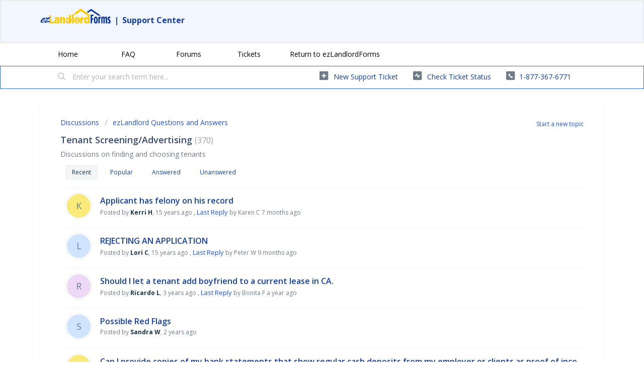

--- FILE ---
content_type: text/html; charset=utf-8
request_url: https://support.ezlandlordforms.com/support/discussions/forums/72000265475-tenant-screening-advertising
body_size: 15734
content:
<!DOCTYPE html>
       
        <!--[if lt IE 7]><html class="no-js ie6 dew-dsm-theme " lang="en" dir="ltr" data-date-format="non_us"><![endif]-->       
        <!--[if IE 7]><html class="no-js ie7 dew-dsm-theme " lang="en" dir="ltr" data-date-format="non_us"><![endif]-->       
        <!--[if IE 8]><html class="no-js ie8 dew-dsm-theme " lang="en" dir="ltr" data-date-format="non_us"><![endif]-->       
        <!--[if IE 9]><html class="no-js ie9 dew-dsm-theme " lang="en" dir="ltr" data-date-format="non_us"><![endif]-->       
        <!--[if IE 10]><html class="no-js ie10 dew-dsm-theme " lang="en" dir="ltr" data-date-format="non_us"><![endif]-->       
        <!--[if (gt IE 10)|!(IE)]><!--><html class="no-js  dew-dsm-theme " lang="en" dir="ltr" data-date-format="non_us"><!--<![endif]-->
	<head>
		
		<!-- Title for the page -->
<title> Tenant Screening/Advertising : ezLandlordForms </title>

<!-- Meta information -->

      <meta charset="utf-8" />
      <meta http-equiv="X-UA-Compatible" content="IE=edge,chrome=1" />
      <meta name="description" content= "Discussions on finding and choosing tenants" />
      <meta name="author" content= "" />
       <meta property="og:title" content="Tenant Screening/Advertising" />  <meta property="og:url" content="https://support.ezlandlordforms.com/support/discussions/forums/72000265475" />  <meta property="og:image" content="https://s3.amazonaws.com/cdn.freshdesk.com/data/helpdesk/attachments/production/72002989152/logo/wKJth2DKUMIFx7pvFtOMDzDfaN7I6pZ3XQ.png?X-Amz-Algorithm=AWS4-HMAC-SHA256&amp;amp;X-Amz-Credential=AKIAS6FNSMY2XLZULJPI%2F20260117%2Fus-east-1%2Fs3%2Faws4_request&amp;amp;X-Amz-Date=20260117T153625Z&amp;amp;X-Amz-Expires=604800&amp;amp;X-Amz-SignedHeaders=host&amp;amp;X-Amz-Signature=19ba0753af158f07d3a7b298866fc99ae9083f3e4a1a8c8e7dc7fdfb47feeeb1" />  <meta property="og:site_name" content="ezlandlord" />  <meta property="og:type" content="article" />  <meta name="twitter:title" content="Tenant Screening/Advertising" />  <meta name="twitter:url" content="https://support.ezlandlordforms.com/support/discussions/forums/72000265475" />  <meta name="twitter:image" content="https://s3.amazonaws.com/cdn.freshdesk.com/data/helpdesk/attachments/production/72002989152/logo/wKJth2DKUMIFx7pvFtOMDzDfaN7I6pZ3XQ.png?X-Amz-Algorithm=AWS4-HMAC-SHA256&amp;amp;X-Amz-Credential=AKIAS6FNSMY2XLZULJPI%2F20260117%2Fus-east-1%2Fs3%2Faws4_request&amp;amp;X-Amz-Date=20260117T153625Z&amp;amp;X-Amz-Expires=604800&amp;amp;X-Amz-SignedHeaders=host&amp;amp;X-Amz-Signature=19ba0753af158f07d3a7b298866fc99ae9083f3e4a1a8c8e7dc7fdfb47feeeb1" />  <meta name="twitter:card" content="summary" />  <link rel="canonical" href="https://support.ezlandlordforms.com/support/discussions/forums/72000265475" /> 

<!-- Responsive setting -->
<link rel="apple-touch-icon" href="https://s3.amazonaws.com/cdn.freshdesk.com/data/helpdesk/attachments/production/72003059706/fav_icon/0AOa4Xw7N_Lghrvfj6QAR1GRaRVNsLf2Zw.jpg" />
        <link rel="apple-touch-icon" sizes="72x72" href="https://s3.amazonaws.com/cdn.freshdesk.com/data/helpdesk/attachments/production/72003059706/fav_icon/0AOa4Xw7N_Lghrvfj6QAR1GRaRVNsLf2Zw.jpg" />
        <link rel="apple-touch-icon" sizes="114x114" href="https://s3.amazonaws.com/cdn.freshdesk.com/data/helpdesk/attachments/production/72003059706/fav_icon/0AOa4Xw7N_Lghrvfj6QAR1GRaRVNsLf2Zw.jpg" />
        <link rel="apple-touch-icon" sizes="144x144" href="https://s3.amazonaws.com/cdn.freshdesk.com/data/helpdesk/attachments/production/72003059706/fav_icon/0AOa4Xw7N_Lghrvfj6QAR1GRaRVNsLf2Zw.jpg" />
        <meta name="viewport" content="width=device-width, initial-scale=1.0, maximum-scale=5.0, user-scalable=yes" /> 
		
		<!-- Adding meta tag for CSRF token -->
		<meta name="csrf-param" content="authenticity_token" />
<meta name="csrf-token" content="D1qqydTbvQVCB8TAZZe7VlK1LUblItoq4TvBt20o9U+ugYLTPlutT6zA55XiK6qV1dY6ZmkEFNClg9LPy/2Pwg==" />
		<!-- End meta tag for CSRF token -->
		
		<!-- Fav icon for portal -->
		<link rel='shortcut icon' href='https://s3.amazonaws.com/cdn.freshdesk.com/data/helpdesk/attachments/production/72003059706/fav_icon/0AOa4Xw7N_Lghrvfj6QAR1GRaRVNsLf2Zw.jpg' />

		<!-- Base stylesheet -->
 
		<link rel="stylesheet" media="print" href="https://assets6.freshdesk.com/assets/cdn/portal_print-6e04b27f27ab27faab81f917d275d593fa892ce13150854024baaf983b3f4326.css" />
	  		<link rel="stylesheet" media="screen" href="https://assets2.freshdesk.com/assets/cdn/falcon_portal_utils-a58414d6bc8bc6ca4d78f5b3f76522e4970de435e68a5a2fedcda0db58f21600.css" />	

		
		<!-- Theme stylesheet -->

		<link href="/support/theme.css?v=4&amp;d=1718147987" media="screen" rel="stylesheet" type="text/css">

		<!-- Google font url if present -->
		<link href='https://fonts.googleapis.com/css?family=Open+Sans:regular,italic,600,700,700italic' rel='stylesheet' type='text/css' nonce='mTu5BXzSvgDe36X9ZrTM8g=='>

		<!-- Including default portal based script framework at the top -->
		<script src="https://assets3.freshdesk.com/assets/cdn/portal_head_v2-d07ff5985065d4b2f2826fdbbaef7df41eb75e17b915635bf0413a6bc12fd7b7.js"></script>
		<!-- Including syntexhighlighter for portal -->
		<script src="https://assets5.freshdesk.com/assets/cdn/prism-841b9ba9ca7f9e1bc3cdfdd4583524f65913717a3ab77714a45dd2921531a402.js"></script>

		

		<!-- Access portal settings information via javascript -->
		 <script type="text/javascript">     var portal = {"language":"en","name":"ezlandlord","contact_info":"","current_page_name":"topic_list","current_tab":"forums","vault_service":{"url":"https://vault-service.freshworks.com/data","max_try":2,"product_name":"fd"},"current_account_id":2231494,"preferences":{"bg_color":"#ffffff","header_color":"#f2f6fe","help_center_color":"#f2f6fe","footer_color":"#384a71","tab_color":"#ffffff","tab_hover_color":"#3366cc","btn_background":"#8398b2","btn_primary_background":"#3366cc","base_font":"Open Sans","text_color":"#384a71","headings_font":"Open Sans","headings_color":"#183247","link_color":"#1340a0","link_color_hover":"#1340a0","input_focus_ring_color":"#8398b2","non_responsive":"false"},"image_placeholders":{"spacer":"https://assets7.freshdesk.com/assets/misc/spacer.gif","profile_thumb":"https://assets8.freshdesk.com/assets/misc/profile_blank_thumb-4a7b26415585aebbd79863bd5497100b1ea52bab8df8db7a1aecae4da879fd96.jpg","profile_medium":"https://assets7.freshdesk.com/assets/misc/profile_blank_medium-1dfbfbae68bb67de0258044a99f62e94144f1cc34efeea73e3fb85fe51bc1a2c.jpg"},"falcon_portal_theme":true};     var attachment_size = 20;     var blocked_extensions = "";     var allowed_extensions = "";     var store = { 
        ticket: {},
        portalLaunchParty: {} };    store.portalLaunchParty.ticketFragmentsEnabled = false;    store.pod = "us-east-1";    store.region = "US"; </script> 

			<script src="//cdn.freshmarketer.com/1417237/2394155.js" nonce="mTu5BXzSvgDe36X9ZrTM8g=="></script>

			    <script src="https://wchat.freshchat.com/js/widget.js" nonce="mTu5BXzSvgDe36X9ZrTM8g=="></script>

	</head>
	<body>
            	
		
		
		<script>

  function readCookie(name) {
    return document.cookie.match('(^|;)\\s*'+name+'\\s*=\\s*([^;]+)')?.pop() || '';
  }
  
  
  //const ezDomainPrefix = "ci-";
  //const ezDomainPrefix = "qa-";
  const ezDomainPrefix = "";
  
  
  
  //if on freshdesk domain, then redirect to EZ domain
  if (window.location.hostname == 'ezlandlord.freshdesk.com') {
    window.location.hostname = 'support.ezlandlordforms.com';
  }
      
      if (window.location.pathname != '/logout') {
  
  
  
  const isLoggedIntoFreshdesk = readCookie('session_token');
  const forceLogout = readCookie('freshdeskForceLogout');
  
  const rawParams = new URLSearchParams(window.location.search);
  const params = new Proxy(rawParams, {
    get: (searchParams, prop) => searchParams.get(prop),
  });
  
  const syncStatus = readCookie('freshdeskSyncStatus');
  
  const isLogoutRequest = (params.logout && params.logout == 'true');
  const isLoginRequest = (window.location.pathname.includes('/support/login'));
  const isAgentLogin = (params.mode && params.mode == 'agent');
  const isUserSynced = syncStatus; // && syncstatus == '1'); //TODO: handle syncstatus='0'
  const isForceLogout = (forceLogout && forceLogout == 'true');
  
  
  
  //if user is requesting logout, then log them out
  if (isLogoutRequest) {
    document.cookie = 'ezLoggedIn=false; path=/; domain=.ezlandlordforms.com';
    window.location.href = 'https://' + window.location.hostname + '/logout';
  }
  
  
  //if user has logged out of EZ, then log them out but remember this page
  if (isForceLogout) {
    document.cookie = 'freshdeskForceLogout=; Path=/; Expires=Thu, 01 Jan 1970 00:00:01 GMT; domain=.ezlandlordforms.com';
    document.cookie = 'ezLoggedIn=false; Path=/; Expires=Thu, 01 Jan 1970 00:00:01 GMT; domain=.ezlandlordforms.com';
    document.cookie = 'freshdeskLoggedOutRedirect='+window.location.pathname+'; path=/';
    window.location.href = 'https://' + window.location.hostname + '/logout';
  }
  
  
  
  if (isLoginRequest) {
    //user is logging in - remember their requested redirect path
    let redirect_to = params.redirect_to;
    if (redirect_to) {
      document.cookie = 'ezlfFreshdeskRedirectTo=' + redirect_to + '; path=/';
    }
    
    //if an agent is logging in, then bypass SSO and let them type in their credentials - else initiate SSO
    if (!isAgentLogin) {
      window.location.href = 'https://' + window.location.hostname + '/customer/login';
    }
  } else {
    const cookie = readCookie('ezlfFreshdeskRedirectTo');
    if (cookie) {
      //user has just finished logging in - ensure their name, and respect their requested redirect path
      
      if (!isUserSynced) {
        window.location.href = 'https://' + ezDomainPrefix + 'www.ezlandlordforms.com/sso/sync-freshdesk-user?freshdeskUserId=' + '';
      } else {
      	document.cookie = 'ezlfFreshdeskRedirectTo=; Path=/; Expires=Thu, 01 Jan 1970 00:00:01 GMT;';
      	window.location.href = 'https://' + window.location.hostname + cookie;
      }
    }
  }
  
  if (!isLoginRequest && !isLoggedIntoFreshdesk) {
    let ezLoggedIn = params.isLoggedIn;
    if (ezLoggedIn) {
      if (ezLoggedIn == 'true') {
        //user is logged into EZ, but not logged into Freshdesk - so log them into Freshdesk with SSO
        document.cookie = 'ezLoggedIn=true; path=/; domain=.ezlandlordforms.com';
        window.location.href = 'https://' + window.location.hostname + '/support/login?redirect_to=' + window.location.pathname;
      } else {
        //user is NOT logged into EZ or Freshdesk - so show them the logged-out Freshdesk page
        document.cookie = 'skipEzLoginCheck=true; path=/';
        
        
          const freshdeskLoggedOutRedirectCookieVal = readCookie('freshdeskLoggedOutRedirect');
          if (freshdeskLoggedOutRedirectCookieVal) {
    		document.cookie = 'freshdeskLoggedOutRedirect=; path=/; Expires=Thu, 01 Jan 1970 00:00:01 GMT';
            document.cookie = '_helpkit_session=; path=/; Expires=Thu, 01 Jan 1970 00:00:01 GMT';
          	window.location.href = 'https://' + window.location.hostname + freshdeskLoggedOutRedirectCookieVal;
          } else {
        rawParams.delete('isLoggedIn');
        var newSearch = rawParams.toString();
        window.location.search = newSearch ? '?' + newSearch : ''; //window.location.search.replace('isLoggedIn=false','');
          }
        
        
        
      }
    } else {
      const skipCookie = document.cookie.match('(^|;)\\s*skipEzLoginCheck\\s*=\\s*([^;]+)')?.pop() || '';
      if (skipCookie) {
        //user is NOT logged into EZ or Freshdesk - so show them the logged-out Freshdesk page
        document.cookie = 'skipEzLoginCheck=; Path=/; Expires=Thu, 01 Jan 1970 00:00:01 GMT;';
      } else {
          const cookie = readCookie('ezLoggedIn');
        if (!cookie) {
            //user is NOT logged into Freshdesk - EZ status is unknown - go check if they are logged into EZ
            const queryStringFormatted = window.location.search
          		? encodeURIComponent(window.location.search)
                : '';
            window.location.href = 'https://' + ezDomainPrefix + 'www.ezlandlordforms.com/sso/auth-check?rurl=https://' + window.location.hostname + window.location.pathname + queryStringFormatted
        } else if (cookie == 'true') {
           //user is logged into EZ, but not logged into Freshdesk - so log them into Freshdesk with SSO
            window.location.href = 'https://' + window.location.hostname + '/support/login?redirect_to=' + window.location.pathname
        } else {
          //user has just logged out, so redirect them
          document.cookie = 'ezLoggedIn=; Path=/; Expires=Thu, 01 Jan 1970 00:00:01 GMT; domain=.ezlandlordforms.com';
          
          const freshdeskLoggedOutRedirectCookieVal = readCookie('freshdeskLoggedOutRedirect');
          if (freshdeskLoggedOutRedirectCookieVal) {
    		document.cookie = 'freshdeskLoggedOutRedirect=; path=/; Expires=Thu, 01 Jan 1970 00:00:01 GMT';
            document.cookie = 'skipEzLoginCheck=; path=/; Expires=Thu, 01 Jan 1970 00:00:01 GMT';
          	document.cookie = '_helpkit_session=; path=/; Expires=Thu, 01 Jan 1970 00:00:01 GMT';
          	window.location.href = 'https://' + window.location.hostname + freshdeskLoggedOutRedirectCookieVal;
          } else {
          	window.location.href = 'https://' + ezDomainPrefix + 'www.ezlandlordforms.com';
          }
        }
      }
    }
  }
          
          
          
          
          
      const freshdeskCookieName = 'chatWidgetOpen'

      function initFreshChat() {
        if (!!window.fcWidget) {
          const freshdeskToken = '37a55caf-ba49-462c-8cdc-220653284a5f'
          
          const freshdeskRestoreId = readCookie('freshdeskRestoreId')
          const fcSessionId = readCookie('fcSessionId')
          

          if (isLoggedIntoFreshdesk) {
            window.fcWidget.init({
              token: freshdeskToken,
              host: 'https://wchat.freshchat.com',
              externalId: 'ezLandlordForms',
                //firstName: '',
                //lastName: '',
              email: '',
              siteId: 'ezLandlordForms',
              restoreId: freshdeskRestoreId ? freshdeskRestoreId : null
            })
          } else {
            window.fcWidget.init({
              token: freshdeskToken,
              host: 'https://wchat.freshchat.com',
              externalId: 'ezLandlordForms',
              siteId: 'ezLandlordForms',
              restoreId: freshdeskRestoreId ? freshdeskRestoreId : null
            })
          }
          
          window.fcWidget.on('widget:loaded', function() {
            if (!fcSessionId) {
              window.fcWidget.user.clear()
              document.cookie = 'fcSessionId=freshdeskUser; path=/; domain=.ezlandlordforms.com';
            }

            const freshdeskCookie = readCookie(freshdeskCookieName)
            if (freshdeskCookie && freshdeskCookie === '1') {
              window.fcWidget.open()
            }
          })

          window.fcWidget.on('widget:opened', function() {
              document.cookie = freshdeskCookieName+'=1; path=/; domain=.ezlandlordforms.com';
          })

          window.fcWidget.on("widget:closed", function() {
              document.cookie = freshdeskCookieName+'=0; path=/; domain=.ezlandlordforms.com';
          })

          window.fcWidget.on('user:created', function(resp) {
            const status = resp && resp.status
            const data = resp && resp.data
            if (status === 200) {
              if (data && data.restoreId) {
                document.cookie = 'freshdeskRestoreId='+data.restoreId+'; path=/; domain=.ezlandlordforms.com';
              }
            }
          });
        }  else {
          initiateCall()
        }
      }

      function initialize(i,t) {
        let e
        i.getElementById(t) 
          ? initFreshChat()
          : ((e=i.createElement("script")).id=t,e.async=!0,e.src="https://wchat.freshchat.com/js/widget.js",e.onload = initFreshChat,i.head.appendChild(e))
      }

      function initiateCall() {
        initialize(document, "Freshchat-js-sdk")
      }
  
      initFreshChat()
          
  }
          
          
</script>



<header class="banner">
		<div class="banner-wrapper page">
          <div class="banner-title">
          
            <h1>
              <p>
                    <a href="https://www.ezlandlordforms.com/"><img width="140" height="30" src="https://s3.amazonaws.com/cdn.freshdesk.com/data/helpdesk/attachments/production/72002989152/logo/wKJth2DKUMIFx7pvFtOMDzDfaN7I6pZ3XQ.png" class="attachment-full size-full" alt="" loading="lazy" srcset="https://s3.amazonaws.com/cdn.freshdesk.com/data/helpdesk/attachments/production/72002989152/logo/wKJth2DKUMIFx7pvFtOMDzDfaN7I6pZ3XQ.png" sizes="(max-width: 320px) 100vw, 320px"></a>
                	<span>|</span>
                	<a href="https://support.ezlandlordforms.com/support/home">Support Center</a>
              </p>
            </h1>
            
          </div>
            
      
         
</header>  
   
	
	<nav class="page-tabs">
   
		<div class="page no-padding no-header-tabs">
			
				<a data-toggle-dom="#header-tabs" href="#" data-animated="true" class="mobile-icon-nav-menu show-in-mobile"></a>
				<div class="nav-link" id="header-tabs">
				<div class="page no-padding no-header-tabs">
			
				<a data-toggle-dom="#header-tabs" href="#" data-animated="true" class="mobile-icon-nav-menu show-in-mobile"></a>
				<div class="nav-link" id="header-tabs">
				
     	 
							<a href="/support/home" class="">Home</a>
						
                      
					
						
							<a href="/support/solutions" class="">FAQ</a>
						
                      
					
						
							<a href="/support/discussions" class="">Forums</a>
						
                      
					
						
							<a href="/support/tickets" class="">Tickets</a>
						
                      
					
                  <a href="https://www.ezlandlordforms.com/">Return to ezLandlordForms</a>
				</div>
			
			
      
		</div>
	</nav>
      
<!-- Search and page links for the page -->

	<section class="help-center-sc rounded-6">
		<div class="page no-padding">
		<div class="hc-search">
			<div class="hc-search-c">
				<form class="hc-search-form print--remove" autocomplete="off" action="/support/search/topics" id="hc-search-form" data-csrf-ignore="true">
	<div class="hc-search-input">
	<label for="support-search-input" class="hide">Enter your search term here...</label>
		<input placeholder="Enter your search term here..." type="text"
			name="term" class="special" value=""
            rel="page-search" data-max-matches="10" id="support-search-input">
	</div>
	<div class="hc-search-button">
		<button class="btn btn-primary" aria-label="Search" type="submit" autocomplete="off">
			<i class="mobile-icon-search hide-tablet"></i>
			<span class="hide-in-mobile">
				Search
			</span>
		</button>
	</div>
</form>
			</div>
		</div>
		<div class="hc-nav  nav-with-contact ">
			 <nav>   <div>
              <a href="/support/tickets/new" class="mobile-icon-nav-newticket new-ticket ellipsis" title="New support ticket">
                <span> New support ticket </span>
              </a>
            </div>   <div>
              <a href="/support/tickets" class="mobile-icon-nav-status check-status ellipsis" title="Check ticket status">
                <span>Check ticket status</span>
              </a>
            </div>   <div> <a href="tel:1-877-367-6771" class="mobile-icon-nav-contact contact-info ellipsis">
            <span dir='ltr'>1-877-367-6771</span>
           </a> </div>  </nav>
		</div>
		</div>
	</section>


<div class="page">
	
	
	<!-- Search and page links for the page -->
	

	<!-- Notification Messages -->
	 <div class="alert alert-with-close notice hide" id="noticeajax"></div> 

	
	<div class="c-wrapper">		
		<section class="content rounded-6 min-height-on-desktop fc-forum-list questions" id="forum-72000265475">
    

	
		<b class="pull-right"><a href="/support/discussions/topics/new?forum_id=72000265475" title="Start a new topic">Start a new topic</a></b>
	
	<div class="breadcrumb">
		<a href="/support/discussions">Discussions</a>
		<a href="/support/discussions">ezLandlord Questions and Answers</a>
	</div>	
	<i class="page-stamp page-stamp-questions">
		<i class="icon-page-questions"></i>
	</i>
	<div class="list-lead">
		Tenant Screening/Advertising <span class="item-count">370</span>
		<div class="pull-right align-right"></div>
	</div>
	<p class="intro" title="Discussions on finding and choosing tenants">
		Discussions on finding and choosing tenants
	</p>
	
	<ul class="nav nav-pills nav-filter"><li class="active"><a href="/support/discussions/forums/72000265475/recent">Recent</a></li><li class=""><a href="/support/discussions/forums/72000265475/popular">Popular</a></li><li class=""><a href="/support/discussions/forums/72000265475/answered">Answered</a></li><li class=""><a href="/support/discussions/forums/72000265475/unanswered">Unanswered</a></li></ul>

	
		<div class="c-list topic-list" id="forum-topic-list">					
			
                                    
                                    
                                    
                                    
                                      
                                        
                                        
                                      
                                    
                                      
                                        
                                        
                                      
                                    
                                      
                                        
                                        
                                      
                                    
                                      
                                        
                                        
                                      
                                    
                                      
                                        
                                        
                                      
                                    
                                      
                                        
                                        
                                      
                                    
                                      
                                        
                                        
                                      
                                    
                                      
                                        
                                        
                                      
                                    
                                      
                                        
                                        
                                      
                                    
                                      
                                        
                                        
                                      
                                    
                                      
                                        
                                        
                                      
                                    
                                      
                                        
                                        
                                      
                                    
                                      
                                        
                                        
                                      
                                    
                                      
                                        
                                        
                                      
                                    
                                      
                                        
                                        
                                      
                                    
                                      
                                        
                                        
                                      
                                    
                                      
                                        
                                        
                                      
                                    
                                      
                                        
                                        
                                      
                                    
                                      
                                        
                                        
                                      
                                    
                                      
                                        
                                        
                                      
                                    
                                      
                                        
                                        
                                      
                                    
                                      
                                        
                                        
                                      
                                    
                                      
                                        
                                        
                                      
                                    
                                      
                                        
                                        
                                      
                                    
                                      
                                        
                                        
                                      
                                    
                                      
                                        
                                        
                                      
                                    
                                      
                                        
                                        
                                      
                                    
                                      
                                        
                                        
                                      
                                    
                                      
                                        
                                        
                                      
                                    
                                      
                                        
                                        
                                      
                                    
                                      
                                        
                                        
                                      
                                    
                                      
                                        
                                        
                                      
                                    
                                      
                                        
                                        
                                      
                                    
                                      
                                        
                                        
                                      
                                    
                                    
                    		        
				<div class="c-row c-user-thumb ">
					  <div class="user-pic-thumb image-lazy-load "> <div class="thumb avatar-text circle text-center bg-8"> K  </div> </div> 
					<div class="topic-labels"></div>
					<div class="ellipsis">
												
						<a class="c-link" title="Applicant has felony on his record" href="/support/discussions/topics/72000779826-applicant-has-felony-on-his-record">Applicant has felony on his record</a>
					</div>				
					<div class="help-text"> 
                      	
                      	
                      
                        
                        
                      
                      	
							
						
                      
                      	
                      	
                      
                        
                        
                      
                      	
							
						
                      
                      	
                  		
                      
                      Posted by <b>Kerri H</b>,  <span class='timeago' title='Wed, 29 Sep, 2010 at  1:38 PM' data-timeago='2010-09-29 13:38:06 -0400' data-livestamp='2010-09-29 13:38:06 -0400'>
			over 15 years ago
		   </span> , <a href='/support/discussions/topics/72000779826-applicant-has-felony-on-his-record/page/last#post-72001777699'>Last Reply</a> by Karen C  <span class='timeago' title='Tue, 17 Jun, 2025 at  4:41 PM' data-timeago='2025-06-17 16:41:50 -0400' data-livestamp='2025-06-17 16:41:50 -0400'>
			7 months ago
		   </span> 
					</div>
				</div>
			
                                    
                                    
                                    
                                    
                                      
                                        
                                        
                                      
                                    
                                      
                                        
                                        
                                      
                                    
                                      
                                        
                                        
                                      
                                    
                                      
                                        
                                        
                                      
                                    
                                      
                                        
                                        
                                      
                                    
                                      
                                        
                                        
                                      
                                    
                                      
                                        
                                        
                                      
                                    
                                      
                                        
                                        
                                      
                                    
                                      
                                        
                                        
                                      
                                    
                                      
                                        
                                        
                                      
                                    
                                      
                                        
                                        
                                      
                                    
                                      
                                        
                                        
                                      
                                    
                                      
                                        
                                        
                                      
                                    
                                      
                                        
                                        
                                      
                                    
                                      
                                        
                                        
                                      
                                    
                                      
                                        
                                        
                                      
                                    
                                      
                                        
                                        
                                      
                                    
                                      
                                        
                                        
                                      
                                    
                                      
                                        
                                        
                                      
                                    
                                      
                                        
                                        
                                      
                                    
                                      
                                        
                                        
                                      
                                    
                                      
                                        
                                        
                                      
                                    
                                      
                                        
                                        
                                      
                                    
                                      
                                        
                                        
                                      
                                    
                                    
                    		        
				<div class="c-row c-user-thumb ">
					  <div class="user-pic-thumb image-lazy-load "> <div class="thumb avatar-text circle text-center bg-9"> L  </div> </div> 
					<div class="topic-labels"></div>
					<div class="ellipsis">
												
						<a class="c-link" title="REJECTING AN APPLICATION" href="/support/discussions/topics/72000779843-rejecting-an-application">REJECTING AN APPLICATION</a>
					</div>				
					<div class="help-text"> 
                      	
                      	
                      
                        
                        
                      
                      	
							
						
                      
                      	
                      	
                      
                        
                        
                      
                      	
							
						
                      
                      	
                  		
                      
                      Posted by <b>Lori C</b>,  <span class='timeago' title='Mon, 11 Jul, 2011 at  2:59 AM' data-timeago='2011-07-11 02:59:43 -0400' data-livestamp='2011-07-11 02:59:43 -0400'>
			over 14 years ago
		   </span> , <a href='/support/discussions/topics/72000779843-rejecting-an-application/page/last#post-72001777559'>Last Reply</a> by Peter W  <span class='timeago' title='Mon, 21 Apr, 2025 at 12:29 PM' data-timeago='2025-04-21 12:29:40 -0400' data-livestamp='2025-04-21 12:29:40 -0400'>
			9 months ago
		   </span> 
					</div>
				</div>
			
                                    
                                    
                                    
                                    
                                      
                                        
                                        
                                      
                                    
                                      
                                        
                                        
                                      
                                    
                                      
                                        
                                        
                                      
                                    
                                      
                                        
                                        
                                      
                                    
                                      
                                        
                                        
                                      
                                    
                                      
                                        
                                        
                                      
                                    
                                      
                                        
                                        
                                      
                                    
                                      
                                        
                                        
                                      
                                    
                                      
                                        
                                        
                                      
                                    
                                      
                                        
                                        
                                      
                                    
                                      
                                        
                                        
                                      
                                    
                                      
                                        
                                        
                                      
                                    
                                      
                                        
                                        
                                      
                                    
                                      
                                        
                                        
                                      
                                    
                                      
                                        
                                        
                                      
                                    
                                      
                                        
                                        
                                      
                                    
                                      
                                        
                                        
                                      
                                    
                                      
                                        
                                        
                                      
                                    
                                      
                                        
                                        
                                      
                                    
                                      
                                        
                                        
                                      
                                    
                                      
                                        
                                        
                                      
                                    
                                      
                                        
                                        
                                      
                                    
                                      
                                        
                                        
                                      
                                    
                                      
                                        
                                        
                                      
                                    
                                      
                                        
                                        
                                      
                                    
                                      
                                        
                                        
                                      
                                    
                                      
                                        
                                        
                                      
                                    
                                      
                                        
                                        
                                      
                                    
                                      
                                        
                                        
                                      
                                    
                                      
                                        
                                        
                                      
                                    
                                      
                                        
                                        
                                      
                                    
                                      
                                        
                                        
                                      
                                    
                                      
                                        
                                        
                                      
                                    
                                      
                                        
                                        
                                      
                                    
                                      
                                        
                                        
                                      
                                    
                                      
                                        
                                        
                                      
                                    
                                      
                                        
                                        
                                      
                                    
                                      
                                        
                                        
                                      
                                    
                                      
                                        
                                        
                                      
                                    
                                      
                                        
                                        
                                      
                                    
                                      
                                        
                                        
                                      
                                    
                                      
                                        
                                        
                                      
                                    
                                      
                                        
                                        
                                      
                                    
                                      
                                        
                                        
                                      
                                    
                                      
                                        
                                        
                                      
                                    
                                      
                                        
                                        
                                      
                                    
                                      
                                        
                                        
                                      
                                    
                                      
                                        
                                        
                                      
                                    
                                      
                                        
                                        
                                      
                                    
                                      
                                        
                                        
                                      
                                    
                                      
                                        
                                        
                                      
                                    
                                      
                                        
                                        
                                      
                                    
                                      
                                        
                                        
                                      
                                    
                                      
                                        
                                        
                                      
                                    
                                      
                                        
                                        
                                      
                                    
                                      
                                        
                                        
                                      
                                    
                                      
                                        
                                        
                                      
                                    
                                      
                                        
                                        
                                      
                                    
                                      
                                        
                                        
                                      
                                    
                                      
                                        
                                        
                                      
                                    
                                      
                                        
                                        
                                      
                                    
                                    
                                      
                                      
                                    
                    		        
				<div class="c-row c-user-thumb ">
					  <div class="user-pic-thumb image-lazy-load "> <div class="thumb avatar-text circle text-center bg-2"> R  </div> </div> 
					<div class="topic-labels"></div>
					<div class="ellipsis">
												
						<a class="c-link" title="Should I let a tenant add boyfriend to a current lease in CA." href="/support/discussions/topics/72000788173-should-i-let-a-tenant-add-boyfriend-to-a-current-lease-in-ca">Should I let a tenant add boyfriend to a current lease in CA.</a>
					</div>				
					<div class="help-text"> 
                      	
                      	
                      
                        
                        
                      
                      	
							
						
                      
                      	
                      	
                      
                        
                        
                      
                      	
							
						
                      
                      	
                  		
                      
                      Posted by <b>Ricardo L</b>,  <span class='timeago' title='Mon, 17 Jul, 2023 at  7:45 PM' data-timeago='2023-07-17 19:45:37 -0400' data-livestamp='2023-07-17 19:45:37 -0400'>
			over 2 years ago
		   </span> , <a href='/support/discussions/topics/72000788173-should-i-let-a-tenant-add-boyfriend-to-a-current-lease-in-ca/page/last#post-72001777034'>Last Reply</a> by Bonita F  <span class='timeago' title='Fri, 27 Sep, 2024 at  4:31 PM' data-timeago='2024-09-27 16:31:07 -0400' data-livestamp='2024-09-27 16:31:07 -0400'>
			over 1 year ago
		   </span> 
					</div>
				</div>
			
                                    
                                    
                                    
                                    
                                      
                                        
                                        
                                      
                                    
                                      
                                        
                                        
                                      
                                    
                                      
                                        
                                        
                                      
                                    
                                      
                                        
                                        
                                      
                                    
                                      
                                        
                                        
                                      
                                    
                                      
                                        
                                        
                                      
                                    
                                      
                                        
                                        
                                      
                                    
                                      
                                        
                                        
                                      
                                    
                                      
                                        
                                        
                                      
                                    
                                      
                                        
                                        
                                      
                                    
                                      
                                        
                                        
                                      
                                    
                                      
                                        
                                        
                                      
                                    
                                      
                                        
                                        
                                      
                                    
                                      
                                        
                                        
                                      
                                    
                                      
                                        
                                        
                                      
                                    
                                      
                                        
                                        
                                      
                                    
                                      
                                        
                                        
                                      
                                    
                                      
                                        
                                        
                                      
                                    
                                    
                    		        
				<div class="c-row c-user-thumb ">
					  <div class="user-pic-thumb image-lazy-load "> <div class="thumb avatar-text circle text-center bg-4"> S  </div> </div> 
					<div class="topic-labels"></div>
					<div class="ellipsis">
												
						<a class="c-link" title="Possible Red Flags" href="/support/discussions/topics/72000788553-possible-red-flags">Possible Red Flags</a>
					</div>				
					<div class="help-text"> 
                      	
                      	
                      
                        
                        
                      
                      	
							
						
                      
                      	
                      	
                      
                        
                        
                      
                      	
							
						
                      
                      	
                  		
                      
                      Posted by <b>Sandra W</b>,  <span class='timeago' title='Mon, 25 Mar, 2024 at  8:58 AM' data-timeago='2024-03-25 08:58:02 -0400' data-livestamp='2024-03-25 08:58:02 -0400'>
			almost 2 years ago
		   </span> 
					</div>
				</div>
			
                                    
                                    
                                    
                                    
                                      
                                    
                                      
                                        
                                        
                                      
                                    
                                      
                                        
                                        
                                      
                                    
                                      
                                        
                                        
                                      
                                    
                                      
                                        
                                        
                                      
                                    
                                      
                                        
                                        
                                      
                                    
                                      
                                        
                                        
                                      
                                    
                                      
                                        
                                        
                                      
                                    
                                      
                                        
                                        
                                      
                                    
                                      
                                        
                                        
                                      
                                    
                                      
                                        
                                        
                                      
                                    
                                      
                                        
                                        
                                      
                                    
                                      
                                        
                                        
                                      
                                    
                                      
                                        
                                        
                                      
                                    
                                      
                                        
                                        
                                      
                                    
                                      
                                        
                                        
                                      
                                    
                                      
                                        
                                        
                                      
                                    
                                      
                                        
                                        
                                      
                                    
                                      
                                        
                                        
                                      
                                    
                                      
                                        
                                        
                                      
                                    
                                      
                                        
                                        
                                      
                                    
                                      
                                        
                                        
                                      
                                    
                                      
                                        
                                        
                                      
                                    
                                      
                                        
                                        
                                      
                                    
                                      
                                        
                                        
                                      
                                    
                                      
                                        
                                        
                                      
                                    
                                      
                                        
                                        
                                      
                                    
                                      
                                        
                                        
                                      
                                    
                                      
                                        
                                        
                                      
                                    
                                      
                                        
                                        
                                      
                                    
                                      
                                        
                                        
                                      
                                    
                                      
                                        
                                        
                                      
                                    
                                      
                                        
                                        
                                      
                                    
                                      
                                        
                                        
                                      
                                    
                                      
                                        
                                        
                                      
                                    
                                      
                                        
                                        
                                      
                                    
                                      
                                        
                                        
                                      
                                    
                                      
                                        
                                        
                                      
                                    
                                      
                                        
                                        
                                      
                                    
                                      
                                        
                                        
                                      
                                    
                                      
                                        
                                        
                                      
                                    
                                      
                                        
                                        
                                      
                                    
                                      
                                        
                                        
                                      
                                    
                                      
                                        
                                        
                                      
                                    
                                      
                                        
                                        
                                      
                                    
                                      
                                        
                                        
                                      
                                    
                                      
                                        
                                        
                                      
                                    
                                      
                                        
                                        
                                      
                                    
                                      
                                        
                                        
                                      
                                    
                                      
                                        
                                        
                                      
                                    
                                      
                                        
                                        
                                      
                                    
                                      
                                        
                                        
                                      
                                    
                                      
                                        
                                        
                                      
                                    
                                      
                                        
                                        
                                      
                                    
                                      
                                        
                                        
                                      
                                    
                                      
                                        
                                        
                                      
                                    
                                      
                                        
                                        
                                      
                                    
                                      
                                        
                                        
                                      
                                    
                                      
                                        
                                        
                                      
                                    
                                      
                                        
                                        
                                      
                                    
                                      
                                        
                                        
                                      
                                    
                                      
                                        
                                        
                                      
                                    
                                      
                                        
                                        
                                      
                                    
                                      
                                        
                                        
                                      
                                    
                                      
                                        
                                        
                                      
                                    
                                      
                                        
                                        
                                      
                                    
                                      
                                        
                                        
                                      
                                    
                                      
                                        
                                        
                                      
                                    
                                      
                                        
                                        
                                      
                                    
                                      
                                        
                                        
                                      
                                    
                                      
                                        
                                        
                                      
                                    
                                      
                                        
                                        
                                      
                                    
                                      
                                        
                                        
                                      
                                    
                                      
                                        
                                        
                                      
                                    
                                      
                                        
                                        
                                      
                                    
                                      
                                        
                                        
                                      
                                    
                                      
                                        
                                        
                                      
                                    
                                      
                                        
                                        
                                      
                                    
                                      
                                        
                                        
                                      
                                    
                                      
                                        
                                        
                                      
                                    
                                      
                                        
                                        
                                      
                                    
                                      
                                        
                                        
                                      
                                    
                                      
                                        
                                        
                                      
                                    
                                      
                                        
                                        
                                      
                                    
                                      
                                        
                                        
                                      
                                    
                                      
                                        
                                        
                                      
                                    
                                      
                                        
                                        
                                      
                                    
                                      
                                        
                                        
                                      
                                    
                                      
                                        
                                        
                                      
                                    
                                      
                                        
                                        
                                      
                                    
                                      
                                        
                                        
                                      
                                    
                                      
                                        
                                        
                                      
                                    
                                      
                                        
                                        
                                      
                                    
                                      
                                        
                                        
                                      
                                    
                                      
                                        
                                        
                                      
                                    
                                      
                                        
                                        
                                      
                                    
                                      
                                        
                                        
                                      
                                    
                                      
                                        
                                        
                                      
                                    
                                      
                                        
                                        
                                      
                                    
                                      
                                        
                                        
                                      
                                    
                                      
                                        
                                        
                                      
                                    
                                      
                                        
                                        
                                      
                                    
                                      
                                        
                                        
                                      
                                    
                                      
                                        
                                        
                                      
                                    
                                      
                                        
                                        
                                      
                                    
                                      
                                        
                                        
                                      
                                    
                                      
                                        
                                        
                                      
                                    
                                      
                                        
                                        
                                      
                                    
                                      
                                        
                                        
                                      
                                    
                                      
                                        
                                        
                                      
                                    
                                      
                                        
                                        
                                      
                                    
                                      
                                        
                                        
                                      
                                    
                                      
                                        
                                        
                                      
                                    
                                      
                                        
                                        
                                      
                                    
                                      
                                        
                                        
                                      
                                    
                                      
                                        
                                        
                                      
                                    
                                      
                                        
                                        
                                      
                                    
                                      
                                        
                                        
                                      
                                    
                                      
                                        
                                        
                                      
                                    
                                      
                                        
                                        
                                      
                                    
                                      
                                        
                                        
                                      
                                    
                                      
                                        
                                        
                                      
                                    
                                      
                                        
                                        
                                      
                                    
                                    
                                      
                                      
                                    
                    		        
				<div class="c-row c-user-thumb ">
					  <div class="user-pic-thumb image-lazy-load "> <div class="thumb avatar-text circle text-center bg-8"> r  </div> </div> 
					<div class="topic-labels"></div>
					<div class="ellipsis">
												
						<a class="c-link" title=" Can I provide copies of my bank statements that show regular cash deposits from my employer or clients as proof of income?" href="/support/discussions/topics/72000788179-can-i-provide-copies-of-my-bank-statements-that-show-regular-cash-deposits-from-my-employer-or-clients-as-proof-of-income"> Can I provide copies of my bank statements that show regular cash deposits from my employer or clients as proof of income?</a>
					</div>				
					<div class="help-text"> 
                      	
                      	
                      
                        
                        
                      
                      	
							
						
                      
                      	
                      	
                      
                        
                        
                      
                      	
							
						
                      
                      	
                  		
                      
                      Posted by <b>Robert J</b>,  <span class='timeago' title='Sat, 22 Jul, 2023 at  4:58 AM' data-timeago='2023-07-22 04:58:48 -0400' data-livestamp='2023-07-22 04:58:48 -0400'>
			over 2 years ago
		   </span> 
					</div>
				</div>
			
                                    
                                    
                                    
                                    
                                      
                                        
                                        
                                      
                                    
                                      
                                        
                                        
                                      
                                    
                                      
                                        
                                        
                                      
                                    
                                      
                                        
                                        
                                      
                                    
                                      
                                        
                                        
                                      
                                    
                                      
                                        
                                        
                                      
                                    
                                      
                                        
                                        
                                      
                                    
                                      
                                        
                                        
                                      
                                    
                                      
                                        
                                        
                                      
                                    
                                      
                                        
                                        
                                      
                                    
                                      
                                        
                                        
                                      
                                    
                                      
                                        
                                        
                                      
                                    
                                      
                                        
                                        
                                      
                                    
                                      
                                        
                                        
                                      
                                    
                                      
                                        
                                        
                                      
                                    
                                      
                                        
                                        
                                      
                                    
                                      
                                        
                                        
                                      
                                    
                                      
                                        
                                        
                                      
                                    
                                      
                                        
                                        
                                      
                                    
                                      
                                        
                                        
                                      
                                    
                                      
                                        
                                        
                                      
                                    
                                      
                                        
                                        
                                      
                                    
                                      
                                        
                                        
                                      
                                    
                                      
                                        
                                        
                                      
                                    
                                      
                                        
                                        
                                      
                                    
                                      
                                        
                                        
                                      
                                    
                                      
                                        
                                        
                                      
                                    
                                      
                                        
                                        
                                      
                                    
                                      
                                        
                                        
                                      
                                    
                                      
                                        
                                        
                                      
                                    
                                    
                                      
                                      
                                    
                    		        
				<div class="c-row c-user-thumb ">
					  <div class="user-pic-thumb image-lazy-load ">  <img src="/images/misc/profile_blank_thumb.jpg" onerror="imgerror(this)" class="thumb" rel="lazyloadimage"  data-src="/users/72005141852/profile_image" />  </div> 
					<div class="topic-labels"><span class="label label-answered">
				Answered</span></div>
					<div class="ellipsis">
												
						<a class="c-link" title="Tenant with no credit history?" href="/support/discussions/topics/72000421908-tenant-with-no-credit-history">Tenant with no credit history?</a>
					</div>				
					<div class="help-text"> 
                      	
                      	
                      
                        
                        
                      
                      	
							
						
                      
                      	
                      	
                      
                        
                        
                      
                      	
                      
                      	
                  		
                      
                      Posted by <b>Amanda W</b>,  <span class='timeago' title='Thu, 10 Feb, 2022 at 12:33 PM' data-timeago='2022-02-10 12:33:17 -0500' data-livestamp='2022-02-10 12:33:17 -0500'>
			almost 4 years ago
		   </span> , <a href='/support/discussions/topics/72000421908-tenant-with-no-credit-history/page/last#post-72001775041'>Last Reply</a> by Ai  <span class='timeago' title='Tue, 13 Jun, 2023 at 10:51 AM' data-timeago='2023-06-13 10:51:39 -0400' data-livestamp='2023-06-13 10:51:39 -0400'>
			over 2 years ago
		   </span> 
					</div>
				</div>
			
                                    
                                    
                                    
                                    
                                      
                                        
                                        
                                      
                                    
                                      
                                        
                                        
                                      
                                    
                                      
                                        
                                        
                                      
                                    
                                      
                                        
                                        
                                      
                                    
                                      
                                        
                                        
                                      
                                    
                                      
                                        
                                        
                                      
                                    
                                      
                                        
                                        
                                      
                                    
                                      
                                        
                                        
                                      
                                    
                                      
                                        
                                        
                                      
                                    
                                      
                                        
                                        
                                      
                                    
                                      
                                        
                                        
                                      
                                    
                                      
                                        
                                        
                                      
                                    
                                      
                                        
                                        
                                      
                                    
                                      
                                        
                                        
                                      
                                    
                                      
                                        
                                        
                                      
                                    
                                      
                                        
                                        
                                      
                                    
                                      
                                        
                                        
                                      
                                    
                                      
                                        
                                        
                                      
                                    
                                      
                                        
                                        
                                      
                                    
                                      
                                        
                                        
                                      
                                    
                                      
                                        
                                        
                                      
                                    
                                      
                                        
                                        
                                      
                                    
                                      
                                        
                                        
                                      
                                    
                                      
                                        
                                        
                                      
                                    
                                      
                                        
                                        
                                      
                                    
                                      
                                        
                                        
                                      
                                    
                                      
                                        
                                        
                                      
                                    
                                      
                                        
                                        
                                      
                                    
                                      
                                        
                                        
                                      
                                    
                                      
                                        
                                        
                                      
                                    
                                      
                                        
                                        
                                      
                                    
                                      
                                        
                                        
                                      
                                    
                                      
                                        
                                        
                                      
                                    
                                      
                                        
                                        
                                      
                                    
                                      
                                        
                                        
                                      
                                    
                                      
                                        
                                        
                                      
                                    
                                    
                    		        
				<div class="c-row c-user-thumb ">
					  <div class="user-pic-thumb image-lazy-load "> <div class="thumb avatar-text circle text-center bg-9"> L  </div> </div> 
					<div class="topic-labels"><span class="label label-answered">
				Answered</span></div>
					<div class="ellipsis">
												
						<a class="c-link" title="Showing before taking an application" href="/support/discussions/topics/72000788095-showing-before-taking-an-application">Showing before taking an application</a>
					</div>				
					<div class="help-text"> 
                      	
                      	
                      
                        
                        
                      
                      	
							
						
                      
                      	
                      	
                      
                        
                        
                      
                      	
                      
                      	
                  		
                      
                      Posted by <b>Linda M</b>,  <span class='timeago' title='Sun, 28 May, 2023 at  2:48 PM' data-timeago='2023-05-28 14:48:50 -0400' data-livestamp='2023-05-28 14:48:50 -0400'>
			over 2 years ago
		   </span> , <a href='/support/discussions/topics/72000788095-showing-before-taking-an-application/page/last#post-72001775040'>Last Reply</a> by Ai  <span class='timeago' title='Tue, 13 Jun, 2023 at 10:18 AM' data-timeago='2023-06-13 10:18:36 -0400' data-livestamp='2023-06-13 10:18:36 -0400'>
			over 2 years ago
		   </span> 
					</div>
				</div>
			
                                    
                                    
                                    
                                    
                                      
                                        
                                        
                                      
                                    
                                      
                                        
                                        
                                      
                                    
                                      
                                        
                                        
                                      
                                    
                                      
                                        
                                        
                                      
                                    
                                      
                                        
                                        
                                      
                                    
                                      
                                        
                                        
                                      
                                    
                                      
                                        
                                        
                                      
                                    
                                      
                                        
                                        
                                      
                                    
                                      
                                        
                                        
                                      
                                    
                                      
                                        
                                        
                                      
                                    
                                      
                                        
                                        
                                      
                                    
                                      
                                        
                                        
                                      
                                    
                                      
                                        
                                        
                                      
                                    
                                      
                                        
                                        
                                      
                                    
                                      
                                        
                                        
                                      
                                    
                                      
                                        
                                        
                                      
                                    
                                      
                                        
                                        
                                      
                                    
                                      
                                        
                                        
                                      
                                    
                                      
                                        
                                        
                                      
                                    
                                      
                                        
                                        
                                      
                                    
                                      
                                        
                                        
                                      
                                    
                                      
                                        
                                        
                                      
                                    
                                      
                                        
                                        
                                      
                                    
                                      
                                        
                                        
                                      
                                    
                                      
                                        
                                        
                                      
                                    
                                      
                                        
                                        
                                      
                                    
                                      
                                        
                                        
                                      
                                    
                                      
                                        
                                        
                                      
                                    
                                      
                                        
                                        
                                      
                                    
                                      
                                        
                                        
                                      
                                    
                                      
                                        
                                        
                                      
                                    
                                      
                                        
                                        
                                      
                                    
                                      
                                        
                                        
                                      
                                    
                                      
                                        
                                        
                                      
                                    
                                      
                                        
                                        
                                      
                                    
                                      
                                        
                                        
                                      
                                    
                                    
                    		        
				<div class="c-row c-user-thumb ">
					  <div class="user-pic-thumb image-lazy-load "> <div class="thumb avatar-text circle text-center bg-5"> e  </div> </div> 
					<div class="topic-labels"><span class="label label-answered">
				Answered</span></div>
					<div class="ellipsis">
												
						<a class="c-link" title="First time landlord screening tenant" href="/support/discussions/topics/72000780068-first-time-landlord-screening-tenant">First time landlord screening tenant</a>
					</div>				
					<div class="help-text"> 
                      	
                      	
                      
                        
                        
                      
                      	
							
						
                      
                      	
                      	
                      
                        
                        
                      
                      	
                      
                      	
                  		
                      
                      Posted by <b>Eric F</b>,  <span class='timeago' title='Sat, 10 Sep, 2016 at  1:45 AM' data-timeago='2016-09-10 01:45:46 -0400' data-livestamp='2016-09-10 01:45:46 -0400'>
			over 9 years ago
		   </span> , <a href='/support/discussions/topics/72000780068-first-time-landlord-screening-tenant/page/last#post-72001775039'>Last Reply</a> by Ai  <span class='timeago' title='Tue, 13 Jun, 2023 at 10:14 AM' data-timeago='2023-06-13 10:14:02 -0400' data-livestamp='2023-06-13 10:14:02 -0400'>
			over 2 years ago
		   </span> 
					</div>
				</div>
			
                                    
                                    
                                    
                                    
                                      
                                        
                                        
                                      
                                    
                                      
                                        
                                        
                                      
                                    
                                      
                                        
                                        
                                      
                                    
                                      
                                        
                                        
                                      
                                    
                                      
                                        
                                        
                                      
                                    
                                      
                                        
                                        
                                      
                                    
                                      
                                        
                                        
                                      
                                    
                                      
                                        
                                        
                                      
                                    
                                      
                                        
                                        
                                      
                                    
                                      
                                        
                                        
                                      
                                    
                                      
                                        
                                        
                                      
                                    
                                      
                                        
                                        
                                      
                                    
                                      
                                        
                                        
                                      
                                    
                                      
                                        
                                        
                                      
                                    
                                      
                                        
                                        
                                      
                                    
                                      
                                        
                                        
                                      
                                    
                                      
                                        
                                        
                                      
                                    
                                      
                                        
                                        
                                      
                                    
                                      
                                        
                                        
                                      
                                    
                                      
                                        
                                        
                                      
                                    
                                      
                                        
                                        
                                      
                                    
                                      
                                        
                                        
                                      
                                    
                                      
                                        
                                        
                                      
                                    
                                      
                                        
                                        
                                      
                                    
                                      
                                        
                                        
                                      
                                    
                                      
                                        
                                        
                                      
                                    
                                      
                                        
                                        
                                      
                                    
                                      
                                        
                                        
                                      
                                    
                                      
                                        
                                        
                                      
                                    
                                      
                                        
                                        
                                      
                                    
                                      
                                        
                                        
                                      
                                    
                                      
                                        
                                        
                                      
                                    
                                      
                                        
                                        
                                      
                                    
                                      
                                        
                                        
                                      
                                    
                                      
                                        
                                        
                                      
                                    
                                      
                                        
                                        
                                      
                                    
                                      
                                        
                                        
                                      
                                    
                                      
                                        
                                        
                                      
                                    
                                      
                                        
                                        
                                      
                                    
                                      
                                        
                                        
                                      
                                    
                                      
                                        
                                        
                                      
                                    
                                    
                    		        
				<div class="c-row c-user-thumb ">
					  <div class="user-pic-thumb image-lazy-load "> <div class="thumb avatar-text circle text-center bg-2"> K  </div> </div> 
					<div class="topic-labels"></div>
					<div class="ellipsis">
												
						<a class="c-link" title="tenant wants to rent house under business" href="/support/discussions/topics/72000779994-tenant-wants-to-rent-house-under-business">tenant wants to rent house under business</a>
					</div>				
					<div class="help-text"> 
                      	
                      	
                      
                        
                        
                      
                      	
							
						
                      
                      	
                      	
                      
                        
                        
                      
                      	
							
						
                      
                      	
                  		
                      
                      Posted by <b>Karen S</b>,  <span class='timeago' title='Thu, 19 Mar, 2015 at  7:18 AM' data-timeago='2015-03-19 07:18:43 -0400' data-livestamp='2015-03-19 07:18:43 -0400'>
			almost 11 years ago
		   </span> , <a href='/support/discussions/topics/72000779994-tenant-wants-to-rent-house-under-business/page/last#post-72001775063'>Last Reply</a> by Melani R  <span class='timeago' title='Fri, 26 May, 2023 at  7:05 AM' data-timeago='2023-05-26 07:05:34 -0400' data-livestamp='2023-05-26 07:05:34 -0400'>
			over 2 years ago
		   </span> 
					</div>
				</div>
			
                                    
                                    
                                    
                                    
                                      
                                        
                                        
                                      
                                    
                                      
                                        
                                        
                                      
                                    
                                      
                                        
                                        
                                      
                                    
                                      
                                        
                                        
                                      
                                    
                                      
                                        
                                        
                                      
                                    
                                      
                                        
                                        
                                      
                                    
                                      
                                        
                                        
                                      
                                    
                                      
                                        
                                        
                                      
                                    
                                      
                                        
                                        
                                      
                                    
                                      
                                        
                                        
                                      
                                    
                                      
                                        
                                        
                                      
                                    
                                      
                                        
                                        
                                      
                                    
                                      
                                        
                                        
                                      
                                    
                                      
                                        
                                        
                                      
                                    
                                      
                                        
                                        
                                      
                                    
                                      
                                        
                                        
                                      
                                    
                                      
                                        
                                        
                                      
                                    
                                      
                                        
                                        
                                      
                                    
                                    
                    		        
				<div class="c-row c-user-thumb ">
					  <div class="user-pic-thumb image-lazy-load "> <div class="thumb avatar-text circle text-center bg-6"> R  </div> </div> 
					<div class="topic-labels"><span class="label label-answered">
				Answered</span></div>
					<div class="ellipsis">
												
						<a class="c-link" title="Commercial Tenants" href="/support/discussions/topics/72000780164-commercial-tenants">Commercial Tenants</a>
					</div>				
					<div class="help-text"> 
                      	
                      	
                      
                        
                        
                      
                      	
							
						
                      
                      	
                      	
                      
                        
                        
                      
                      	
                      
                      	
                  		
                      
                      Posted by <b>Ryan D</b>,  <span class='timeago' title='Fri, 17 Sep, 2021 at  9:55 AM' data-timeago='2021-09-17 09:55:36 -0400' data-livestamp='2021-09-17 09:55:36 -0400'>
			over 4 years ago
		   </span> , <a href='/support/discussions/topics/72000780164-commercial-tenants/page/last#post-72001771057'>Last Reply</a> by Ai  <span class='timeago' title='Sun, 30 Apr, 2023 at  1:36 PM' data-timeago='2023-04-30 13:36:28 -0400' data-livestamp='2023-04-30 13:36:28 -0400'>
			over 2 years ago
		   </span> 
					</div>
				</div>
			
		</div>			
		<div class="pagination"><ul> <li class="prev disabled"><a>&laquo; Previous</a></li> <li class="active"><a>1</a></li> <li><a href="/support/discussions/forums/72000265475/page/2">2</a></li> <li><a href="/support/discussions/forums/72000265475/page/3">3</a></li> <li><a href="/support/discussions/forums/72000265475/page/4">4</a></li> <li><a href="/support/discussions/forums/72000265475/page/5">5</a></li> <li><a href="/support/discussions/forums/72000265475/page/6">6</a></li> <li><a href="/support/discussions/forums/72000265475/page/7">7</a></li> <li class="disabled gap"><a>&hellip;</a></li> <li><a href="/support/discussions/forums/72000265475/page/36">36</a></li> <li><a href="/support/discussions/forums/72000265475/page/37">37</a></li> <li class="next"><a href="/support/discussions/forums/72000265475/page/2">Next &raquo;</a></li> </ul></div>
	
</section>
	 

	</div>
	


</div>
 <div id="FooterInner">              
 <br><center>				
   ezLandlord, Inc.
22228 St. Barts Lane
   Estero, FL 33928 
<div class="bg-gray-100 border-gray-300 border-t" data-v-076ccbf7=""><div class="max-w-2xl mx-auto flex flex-wrap justify-center md:justify-between pt-5 lg:pt-6 pb-2 lg:pb-3 px-3" data-v-076ccbf7=""><a href="https://www.ezlandlordforms.com/signup/" class="focus:outline-none focus-visible-underline menu-item text-xs lg:text-sm text-blue-500" data-v-076ccbf7="">
    BECOME A MEMBER</a> -
     <a href="https://www.ezlandlordforms.com/documents/" class="focus:outline-none focus-visible-underline menu-item text-xs lg:text-sm text-blue-500" data-v-076ccbf7="">
    DOCUMENTS</a> -
  <a href="https://www.ezlandlordforms.com/tenant-screening-services/" class="focus:outline-none focus-visible-underline menu-item text-xs lg:text-sm text-blue-500" data-v-076ccbf7="">
    TENANT SCREENING</a> -
  <a href="https://www.ezlandlordforms.com/rent-payments/" class="focus:outline-none focus-visible-underline menu-item text-xs lg:text-sm text-blue-500" data-v-076ccbf7="">
    RENT PAYMENT</a> -
   <a href="https://www.ezlandlordforms.com/pricing/" class="focus:outline-none focus-visible-underline menu-item text-xs lg:text-sm text-blue-500" data-v-076ccbf7="">
    PRICING</a> -
   <a href="https://www.articles.ezlandlordforms.com" class="focus:outline-none focus-visible-underline menu-item text-xs lg:text-sm text-blue-500" data-v-076ccbf7="">
     RESOURCES</a> 
    </div></center><br><br>
   



			<script src="https://assets1.freshdesk.com/assets/cdn/portal_bottom-0fe88ce7f44d512c644a48fda3390ae66247caeea647e04d017015099f25db87.js"></script>

		<script src="https://assets9.freshdesk.com/assets/cdn/redactor-642f8cbfacb4c2762350a557838bbfaadec878d0d24e9a0d8dfe90b2533f0e5d.js"></script> 
		<script src="https://assets3.freshdesk.com/assets/cdn/lang/en-4a75f878b88f0e355c2d9c4c8856e16e0e8e74807c9787aaba7ef13f18c8d691.js"></script>
		<!-- for i18n-js translations -->
  		<script src="https://assets4.freshdesk.com/assets/cdn/i18n/portal/en-7dc3290616af9ea64cf8f4a01e81b2013d3f08333acedba4871235237937ee05.js"></script>
		<!-- Including default portal based script at the bottom -->
		<script nonce="mTu5BXzSvgDe36X9ZrTM8g==">
//<![CDATA[
	
	jQuery(document).ready(function() {
					
		// Setting the locale for moment js
		moment.lang('en');

		var validation_meassages = {"required":"This field is required.","remote":"Please fix this field.","email":"Please enter a valid email address.","url":"Please enter a valid URL.","date":"Please enter a valid date.","dateISO":"Please enter a valid date ( ISO ).","number":"Please enter a valid number.","digits":"Please enter only digits.","creditcard":"Please enter a valid credit card number.","equalTo":"Please enter the same value again.","two_decimal_place_warning":"Value cannot have more than 2 decimal digits","select2_minimum_limit":"Please type %{char_count} or more letters","select2_maximum_limit":"You can only select %{limit} %{container}","maxlength":"Please enter no more than {0} characters.","minlength":"Please enter at least {0} characters.","rangelength":"Please enter a value between {0} and {1} characters long.","range":"Please enter a value between {0} and {1}.","max":"Please enter a value less than or equal to {0}.","min":"Please enter a value greater than or equal to {0}.","select2_maximum_limit_jq":"You can only select {0} {1}","facebook_limit_exceed":"Your Facebook reply was over 8000 characters. You'll have to be more clever.","messenger_limit_exceeded":"Oops! You have exceeded Messenger Platform's character limit. Please modify your response.","not_equal_to":"This element should not be equal to","email_address_invalid":"One or more email addresses are invalid.","twitter_limit_exceed":"Oops! You have exceeded Twitter's character limit. You'll have to modify your response.","password_does_not_match":"The passwords don't match. Please try again.","valid_hours":"Please enter a valid hours.","reply_limit_exceed":"Your reply was over 2000 characters. You'll have to be more clever.","url_format":"Invalid URL format","url_without_slash":"Please enter a valid URL without '/'","link_back_url":"Please enter a valid linkback URL","requester_validation":"Please enter a valid requester details or <a href=\"#\" id=\"add_requester_btn_proxy\">add new requester.</a>","agent_validation":"Please enter valid agent details","email_or_phone":"Please enter a Email or Phone Number","upload_mb_limit":"Upload exceeds the available 15MB limit","invalid_image":"Invalid image format","atleast_one_role":"At least one role is required for the agent","invalid_time":"Invalid time.","remote_fail":"Remote validation failed","trim_spaces":"Auto trim of leading & trailing whitespace","hex_color_invalid":"Please enter a valid hex color value.","name_duplication":"The name already exists.","invalid_value":"Invalid value","invalid_regex":"Invalid Regular Expression","same_folder":"Cannot move to the same folder.","maxlength_255":"Please enter less than 255 characters","decimal_digit_valid":"Value cannot have more than 2 decimal digits","atleast_one_field":"Please fill at least {0} of these fields.","atleast_one_portal":"Select atleast one portal.","custom_header":"Please type custom header in the format -  header : value","same_password":"Should be same as Password","select2_no_match":"No matching %{container} found","integration_no_match":"no matching data...","time":"Please enter a valid time","valid_contact":"Please add a valid contact","field_invalid":"This field is invalid","select_atleast_one":"Select at least one option.","ember_method_name_reserved":"This name is reserved and cannot be used. Please choose a different name."}	

		jQuery.extend(jQuery.validator.messages, validation_meassages );


		jQuery(".call_duration").each(function () {
			var format,time;
			if (jQuery(this).data("time") === undefined) { return; }
			if(jQuery(this).hasClass('freshcaller')){ return; }
			time = jQuery(this).data("time");
			if (time>=3600) {
			 format = "hh:mm:ss";
			} else {
				format = "mm:ss";
			}
			jQuery(this).html(time.toTime(format));
		});
	});

	// Shortcuts variables
	var Shortcuts = {"global":{"help":"?","save":"mod+return","cancel":"esc","search":"/","status_dialog":"mod+alt+return","save_cuctomization":"mod+shift+s"},"app_nav":{"dashboard":"g d","tickets":"g t","social":"g e","solutions":"g s","forums":"g f","customers":"g c","reports":"g r","admin":"g a","ticket_new":"g n","compose_email":"g m"},"pagination":{"previous":"alt+left","next":"alt+right","alt_previous":"j","alt_next":"k"},"ticket_list":{"ticket_show":"return","select":"x","select_all":"shift+x","search_view":"v","show_description":"space","unwatch":"w","delete":"#","pickup":"@","spam":"!","close":"~","silent_close":"alt+shift+`","undo":"z","reply":"r","forward":"f","add_note":"n","scenario":"s"},"ticket_detail":{"toggle_watcher":"w","reply":"r","forward":"f","add_note":"n","close":"~","silent_close":"alt+shift+`","add_time":"m","spam":"!","delete":"#","show_activities_toggle":"}","properties":"p","expand":"]","undo":"z","select_watcher":"shift+w","go_to_next":["j","down"],"go_to_previous":["k","up"],"scenario":"s","pickup":"@","collaboration":"d"},"social_stream":{"search":"s","go_to_next":["j","down"],"go_to_previous":["k","up"],"open_stream":["space","return"],"close":"esc","reply":"r","retweet":"shift+r"},"portal_customizations":{"preview":"mod+shift+p"},"discussions":{"toggle_following":"w","add_follower":"shift+w","reply_topic":"r"}};
	
	// Date formats
	var DATE_FORMATS = {"non_us":{"moment_date_with_week":"ddd, D MMM, YYYY","datepicker":"d M, yy","datepicker_escaped":"d M yy","datepicker_full_date":"D, d M, yy","mediumDate":"d MMM, yyyy"},"us":{"moment_date_with_week":"ddd, MMM D, YYYY","datepicker":"M d, yy","datepicker_escaped":"M d yy","datepicker_full_date":"D, M d, yy","mediumDate":"MMM d, yyyy"}};

	var lang = { 
		loadingText: "Please Wait...",
		viewAllTickets: "View all tickets"
	};


//]]>
</script> 

		

		
		<script type="text/javascript">
     		I18n.defaultLocale = "en";
     		I18n.locale = "en";
		</script>
			  <script nonce="mTu5BXzSvgDe36X9ZrTM8g==">
//<![CDATA[

    jQuery(document).ready(function() {
      window.fcWidget.init({
        token: "37a55caf-ba49-462c-8cdc-220653284a5f",
        host: "https://wchat.freshchat.com",
        cspNonce: "mTu5BXzSvgDe36X9ZrTM8g==",
      });    
    });

//]]>
</script>
    	


		<!-- Include dynamic input field script for signup and profile pages (Mint theme) -->

	</body>
</html>


--- FILE ---
content_type: text/html; charset=utf-8
request_url: https://support.ezlandlordforms.com/support/discussions/forums/72000265475-tenant-screening-advertising?isLoggedIn=false
body_size: 15431
content:
<!DOCTYPE html>
       
        <!--[if lt IE 7]><html class="no-js ie6 dew-dsm-theme " lang="en" dir="ltr" data-date-format="non_us"><![endif]-->       
        <!--[if IE 7]><html class="no-js ie7 dew-dsm-theme " lang="en" dir="ltr" data-date-format="non_us"><![endif]-->       
        <!--[if IE 8]><html class="no-js ie8 dew-dsm-theme " lang="en" dir="ltr" data-date-format="non_us"><![endif]-->       
        <!--[if IE 9]><html class="no-js ie9 dew-dsm-theme " lang="en" dir="ltr" data-date-format="non_us"><![endif]-->       
        <!--[if IE 10]><html class="no-js ie10 dew-dsm-theme " lang="en" dir="ltr" data-date-format="non_us"><![endif]-->       
        <!--[if (gt IE 10)|!(IE)]><!--><html class="no-js  dew-dsm-theme " lang="en" dir="ltr" data-date-format="non_us"><!--<![endif]-->
	<head>
		
		<!-- Title for the page -->
<title> Tenant Screening/Advertising : ezLandlordForms </title>

<!-- Meta information -->

      <meta charset="utf-8" />
      <meta http-equiv="X-UA-Compatible" content="IE=edge,chrome=1" />
      <meta name="description" content= "Discussions on finding and choosing tenants" />
      <meta name="author" content= "" />
       <meta property="og:title" content="Tenant Screening/Advertising" />  <meta property="og:url" content="https://support.ezlandlordforms.com/support/discussions/forums/72000265475" />  <meta property="og:image" content="https://s3.amazonaws.com/cdn.freshdesk.com/data/helpdesk/attachments/production/72002989152/logo/wKJth2DKUMIFx7pvFtOMDzDfaN7I6pZ3XQ.png?X-Amz-Algorithm=AWS4-HMAC-SHA256&amp;amp;X-Amz-Credential=AKIAS6FNSMY2XLZULJPI%2F20260117%2Fus-east-1%2Fs3%2Faws4_request&amp;amp;X-Amz-Date=20260117T153625Z&amp;amp;X-Amz-Expires=604800&amp;amp;X-Amz-SignedHeaders=host&amp;amp;X-Amz-Signature=19ba0753af158f07d3a7b298866fc99ae9083f3e4a1a8c8e7dc7fdfb47feeeb1" />  <meta property="og:site_name" content="ezlandlord" />  <meta property="og:type" content="article" />  <meta name="twitter:title" content="Tenant Screening/Advertising" />  <meta name="twitter:url" content="https://support.ezlandlordforms.com/support/discussions/forums/72000265475" />  <meta name="twitter:image" content="https://s3.amazonaws.com/cdn.freshdesk.com/data/helpdesk/attachments/production/72002989152/logo/wKJth2DKUMIFx7pvFtOMDzDfaN7I6pZ3XQ.png?X-Amz-Algorithm=AWS4-HMAC-SHA256&amp;amp;X-Amz-Credential=AKIAS6FNSMY2XLZULJPI%2F20260117%2Fus-east-1%2Fs3%2Faws4_request&amp;amp;X-Amz-Date=20260117T153625Z&amp;amp;X-Amz-Expires=604800&amp;amp;X-Amz-SignedHeaders=host&amp;amp;X-Amz-Signature=19ba0753af158f07d3a7b298866fc99ae9083f3e4a1a8c8e7dc7fdfb47feeeb1" />  <meta name="twitter:card" content="summary" />  <link rel="canonical" href="https://support.ezlandlordforms.com/support/discussions/forums/72000265475" /> 

<!-- Responsive setting -->
<link rel="apple-touch-icon" href="https://s3.amazonaws.com/cdn.freshdesk.com/data/helpdesk/attachments/production/72003059706/fav_icon/0AOa4Xw7N_Lghrvfj6QAR1GRaRVNsLf2Zw.jpg" />
        <link rel="apple-touch-icon" sizes="72x72" href="https://s3.amazonaws.com/cdn.freshdesk.com/data/helpdesk/attachments/production/72003059706/fav_icon/0AOa4Xw7N_Lghrvfj6QAR1GRaRVNsLf2Zw.jpg" />
        <link rel="apple-touch-icon" sizes="114x114" href="https://s3.amazonaws.com/cdn.freshdesk.com/data/helpdesk/attachments/production/72003059706/fav_icon/0AOa4Xw7N_Lghrvfj6QAR1GRaRVNsLf2Zw.jpg" />
        <link rel="apple-touch-icon" sizes="144x144" href="https://s3.amazonaws.com/cdn.freshdesk.com/data/helpdesk/attachments/production/72003059706/fav_icon/0AOa4Xw7N_Lghrvfj6QAR1GRaRVNsLf2Zw.jpg" />
        <meta name="viewport" content="width=device-width, initial-scale=1.0, maximum-scale=5.0, user-scalable=yes" /> 
		
		<!-- Adding meta tag for CSRF token -->
		<meta name="csrf-param" content="authenticity_token" />
<meta name="csrf-token" content="D1qqydTbvQVCB8TAZZe7VlK1LUblItoq4TvBt20o9U+ugYLTPlutT6zA55XiK6qV1dY6ZmkEFNClg9LPy/2Pwg==" />
		<!-- End meta tag for CSRF token -->
		
		<!-- Fav icon for portal -->
		<link rel='shortcut icon' href='https://s3.amazonaws.com/cdn.freshdesk.com/data/helpdesk/attachments/production/72003059706/fav_icon/0AOa4Xw7N_Lghrvfj6QAR1GRaRVNsLf2Zw.jpg' />

		<!-- Base stylesheet -->
 
		<link rel="stylesheet" media="print" href="https://assets6.freshdesk.com/assets/cdn/portal_print-6e04b27f27ab27faab81f917d275d593fa892ce13150854024baaf983b3f4326.css" />
	  		<link rel="stylesheet" media="screen" href="https://assets2.freshdesk.com/assets/cdn/falcon_portal_utils-a58414d6bc8bc6ca4d78f5b3f76522e4970de435e68a5a2fedcda0db58f21600.css" />	

		
		<!-- Theme stylesheet -->

		<link href="/support/theme.css?v=4&amp;d=1718147987" media="screen" rel="stylesheet" type="text/css">

		<!-- Google font url if present -->
		<link href='https://fonts.googleapis.com/css?family=Open+Sans:regular,italic,600,700,700italic' rel='stylesheet' type='text/css' nonce='mTu5BXzSvgDe36X9ZrTM8g=='>

		<!-- Including default portal based script framework at the top -->
		<script src="https://assets3.freshdesk.com/assets/cdn/portal_head_v2-d07ff5985065d4b2f2826fdbbaef7df41eb75e17b915635bf0413a6bc12fd7b7.js"></script>
		<!-- Including syntexhighlighter for portal -->
		<script src="https://assets5.freshdesk.com/assets/cdn/prism-841b9ba9ca7f9e1bc3cdfdd4583524f65913717a3ab77714a45dd2921531a402.js"></script>

		

		<!-- Access portal settings information via javascript -->
		 <script type="text/javascript">     var portal = {"language":"en","name":"ezlandlord","contact_info":"","current_page_name":"topic_list","current_tab":"forums","vault_service":{"url":"https://vault-service.freshworks.com/data","max_try":2,"product_name":"fd"},"current_account_id":2231494,"preferences":{"bg_color":"#ffffff","header_color":"#f2f6fe","help_center_color":"#f2f6fe","footer_color":"#384a71","tab_color":"#ffffff","tab_hover_color":"#3366cc","btn_background":"#8398b2","btn_primary_background":"#3366cc","base_font":"Open Sans","text_color":"#384a71","headings_font":"Open Sans","headings_color":"#183247","link_color":"#1340a0","link_color_hover":"#1340a0","input_focus_ring_color":"#8398b2","non_responsive":"false"},"image_placeholders":{"spacer":"https://assets7.freshdesk.com/assets/misc/spacer.gif","profile_thumb":"https://assets8.freshdesk.com/assets/misc/profile_blank_thumb-4a7b26415585aebbd79863bd5497100b1ea52bab8df8db7a1aecae4da879fd96.jpg","profile_medium":"https://assets7.freshdesk.com/assets/misc/profile_blank_medium-1dfbfbae68bb67de0258044a99f62e94144f1cc34efeea73e3fb85fe51bc1a2c.jpg"},"falcon_portal_theme":true};     var attachment_size = 20;     var blocked_extensions = "";     var allowed_extensions = "";     var store = { 
        ticket: {},
        portalLaunchParty: {} };    store.portalLaunchParty.ticketFragmentsEnabled = false;    store.pod = "us-east-1";    store.region = "US"; </script> 

			<script src="//cdn.freshmarketer.com/1417237/2394155.js" nonce="mTu5BXzSvgDe36X9ZrTM8g=="></script>

			    <script src="https://wchat.freshchat.com/js/widget.js" nonce="mTu5BXzSvgDe36X9ZrTM8g=="></script>

	</head>
	<body>
            	
		
		
		<script>

  function readCookie(name) {
    return document.cookie.match('(^|;)\\s*'+name+'\\s*=\\s*([^;]+)')?.pop() || '';
  }
  
  
  //const ezDomainPrefix = "ci-";
  //const ezDomainPrefix = "qa-";
  const ezDomainPrefix = "";
  
  
  
  //if on freshdesk domain, then redirect to EZ domain
  if (window.location.hostname == 'ezlandlord.freshdesk.com') {
    window.location.hostname = 'support.ezlandlordforms.com';
  }
      
      if (window.location.pathname != '/logout') {
  
  
  
  const isLoggedIntoFreshdesk = readCookie('session_token');
  const forceLogout = readCookie('freshdeskForceLogout');
  
  const rawParams = new URLSearchParams(window.location.search);
  const params = new Proxy(rawParams, {
    get: (searchParams, prop) => searchParams.get(prop),
  });
  
  const syncStatus = readCookie('freshdeskSyncStatus');
  
  const isLogoutRequest = (params.logout && params.logout == 'true');
  const isLoginRequest = (window.location.pathname.includes('/support/login'));
  const isAgentLogin = (params.mode && params.mode == 'agent');
  const isUserSynced = syncStatus; // && syncstatus == '1'); //TODO: handle syncstatus='0'
  const isForceLogout = (forceLogout && forceLogout == 'true');
  
  
  
  //if user is requesting logout, then log them out
  if (isLogoutRequest) {
    document.cookie = 'ezLoggedIn=false; path=/; domain=.ezlandlordforms.com';
    window.location.href = 'https://' + window.location.hostname + '/logout';
  }
  
  
  //if user has logged out of EZ, then log them out but remember this page
  if (isForceLogout) {
    document.cookie = 'freshdeskForceLogout=; Path=/; Expires=Thu, 01 Jan 1970 00:00:01 GMT; domain=.ezlandlordforms.com';
    document.cookie = 'ezLoggedIn=false; Path=/; Expires=Thu, 01 Jan 1970 00:00:01 GMT; domain=.ezlandlordforms.com';
    document.cookie = 'freshdeskLoggedOutRedirect='+window.location.pathname+'; path=/';
    window.location.href = 'https://' + window.location.hostname + '/logout';
  }
  
  
  
  if (isLoginRequest) {
    //user is logging in - remember their requested redirect path
    let redirect_to = params.redirect_to;
    if (redirect_to) {
      document.cookie = 'ezlfFreshdeskRedirectTo=' + redirect_to + '; path=/';
    }
    
    //if an agent is logging in, then bypass SSO and let them type in their credentials - else initiate SSO
    if (!isAgentLogin) {
      window.location.href = 'https://' + window.location.hostname + '/customer/login';
    }
  } else {
    const cookie = readCookie('ezlfFreshdeskRedirectTo');
    if (cookie) {
      //user has just finished logging in - ensure their name, and respect their requested redirect path
      
      if (!isUserSynced) {
        window.location.href = 'https://' + ezDomainPrefix + 'www.ezlandlordforms.com/sso/sync-freshdesk-user?freshdeskUserId=' + '';
      } else {
      	document.cookie = 'ezlfFreshdeskRedirectTo=; Path=/; Expires=Thu, 01 Jan 1970 00:00:01 GMT;';
      	window.location.href = 'https://' + window.location.hostname + cookie;
      }
    }
  }
  
  if (!isLoginRequest && !isLoggedIntoFreshdesk) {
    let ezLoggedIn = params.isLoggedIn;
    if (ezLoggedIn) {
      if (ezLoggedIn == 'true') {
        //user is logged into EZ, but not logged into Freshdesk - so log them into Freshdesk with SSO
        document.cookie = 'ezLoggedIn=true; path=/; domain=.ezlandlordforms.com';
        window.location.href = 'https://' + window.location.hostname + '/support/login?redirect_to=' + window.location.pathname;
      } else {
        //user is NOT logged into EZ or Freshdesk - so show them the logged-out Freshdesk page
        document.cookie = 'skipEzLoginCheck=true; path=/';
        
        
          const freshdeskLoggedOutRedirectCookieVal = readCookie('freshdeskLoggedOutRedirect');
          if (freshdeskLoggedOutRedirectCookieVal) {
    		document.cookie = 'freshdeskLoggedOutRedirect=; path=/; Expires=Thu, 01 Jan 1970 00:00:01 GMT';
            document.cookie = '_helpkit_session=; path=/; Expires=Thu, 01 Jan 1970 00:00:01 GMT';
          	window.location.href = 'https://' + window.location.hostname + freshdeskLoggedOutRedirectCookieVal;
          } else {
        rawParams.delete('isLoggedIn');
        var newSearch = rawParams.toString();
        window.location.search = newSearch ? '?' + newSearch : ''; //window.location.search.replace('isLoggedIn=false','');
          }
        
        
        
      }
    } else {
      const skipCookie = document.cookie.match('(^|;)\\s*skipEzLoginCheck\\s*=\\s*([^;]+)')?.pop() || '';
      if (skipCookie) {
        //user is NOT logged into EZ or Freshdesk - so show them the logged-out Freshdesk page
        document.cookie = 'skipEzLoginCheck=; Path=/; Expires=Thu, 01 Jan 1970 00:00:01 GMT;';
      } else {
          const cookie = readCookie('ezLoggedIn');
        if (!cookie) {
            //user is NOT logged into Freshdesk - EZ status is unknown - go check if they are logged into EZ
            const queryStringFormatted = window.location.search
          		? encodeURIComponent(window.location.search)
                : '';
            window.location.href = 'https://' + ezDomainPrefix + 'www.ezlandlordforms.com/sso/auth-check?rurl=https://' + window.location.hostname + window.location.pathname + queryStringFormatted
        } else if (cookie == 'true') {
           //user is logged into EZ, but not logged into Freshdesk - so log them into Freshdesk with SSO
            window.location.href = 'https://' + window.location.hostname + '/support/login?redirect_to=' + window.location.pathname
        } else {
          //user has just logged out, so redirect them
          document.cookie = 'ezLoggedIn=; Path=/; Expires=Thu, 01 Jan 1970 00:00:01 GMT; domain=.ezlandlordforms.com';
          
          const freshdeskLoggedOutRedirectCookieVal = readCookie('freshdeskLoggedOutRedirect');
          if (freshdeskLoggedOutRedirectCookieVal) {
    		document.cookie = 'freshdeskLoggedOutRedirect=; path=/; Expires=Thu, 01 Jan 1970 00:00:01 GMT';
            document.cookie = 'skipEzLoginCheck=; path=/; Expires=Thu, 01 Jan 1970 00:00:01 GMT';
          	document.cookie = '_helpkit_session=; path=/; Expires=Thu, 01 Jan 1970 00:00:01 GMT';
          	window.location.href = 'https://' + window.location.hostname + freshdeskLoggedOutRedirectCookieVal;
          } else {
          	window.location.href = 'https://' + ezDomainPrefix + 'www.ezlandlordforms.com';
          }
        }
      }
    }
  }
          
          
          
          
          
      const freshdeskCookieName = 'chatWidgetOpen'

      function initFreshChat() {
        if (!!window.fcWidget) {
          const freshdeskToken = '37a55caf-ba49-462c-8cdc-220653284a5f'
          
          const freshdeskRestoreId = readCookie('freshdeskRestoreId')
          const fcSessionId = readCookie('fcSessionId')
          

          if (isLoggedIntoFreshdesk) {
            window.fcWidget.init({
              token: freshdeskToken,
              host: 'https://wchat.freshchat.com',
              externalId: 'ezLandlordForms',
                //firstName: '',
                //lastName: '',
              email: '',
              siteId: 'ezLandlordForms',
              restoreId: freshdeskRestoreId ? freshdeskRestoreId : null
            })
          } else {
            window.fcWidget.init({
              token: freshdeskToken,
              host: 'https://wchat.freshchat.com',
              externalId: 'ezLandlordForms',
              siteId: 'ezLandlordForms',
              restoreId: freshdeskRestoreId ? freshdeskRestoreId : null
            })
          }
          
          window.fcWidget.on('widget:loaded', function() {
            if (!fcSessionId) {
              window.fcWidget.user.clear()
              document.cookie = 'fcSessionId=freshdeskUser; path=/; domain=.ezlandlordforms.com';
            }

            const freshdeskCookie = readCookie(freshdeskCookieName)
            if (freshdeskCookie && freshdeskCookie === '1') {
              window.fcWidget.open()
            }
          })

          window.fcWidget.on('widget:opened', function() {
              document.cookie = freshdeskCookieName+'=1; path=/; domain=.ezlandlordforms.com';
          })

          window.fcWidget.on("widget:closed", function() {
              document.cookie = freshdeskCookieName+'=0; path=/; domain=.ezlandlordforms.com';
          })

          window.fcWidget.on('user:created', function(resp) {
            const status = resp && resp.status
            const data = resp && resp.data
            if (status === 200) {
              if (data && data.restoreId) {
                document.cookie = 'freshdeskRestoreId='+data.restoreId+'; path=/; domain=.ezlandlordforms.com';
              }
            }
          });
        }  else {
          initiateCall()
        }
      }

      function initialize(i,t) {
        let e
        i.getElementById(t) 
          ? initFreshChat()
          : ((e=i.createElement("script")).id=t,e.async=!0,e.src="https://wchat.freshchat.com/js/widget.js",e.onload = initFreshChat,i.head.appendChild(e))
      }

      function initiateCall() {
        initialize(document, "Freshchat-js-sdk")
      }
  
      initFreshChat()
          
  }
          
          
</script>



<header class="banner">
		<div class="banner-wrapper page">
          <div class="banner-title">
          
            <h1>
              <p>
                    <a href="https://www.ezlandlordforms.com/"><img width="140" height="30" src="https://s3.amazonaws.com/cdn.freshdesk.com/data/helpdesk/attachments/production/72002989152/logo/wKJth2DKUMIFx7pvFtOMDzDfaN7I6pZ3XQ.png" class="attachment-full size-full" alt="" loading="lazy" srcset="https://s3.amazonaws.com/cdn.freshdesk.com/data/helpdesk/attachments/production/72002989152/logo/wKJth2DKUMIFx7pvFtOMDzDfaN7I6pZ3XQ.png" sizes="(max-width: 320px) 100vw, 320px"></a>
                	<span>|</span>
                	<a href="https://support.ezlandlordforms.com/support/home">Support Center</a>
              </p>
            </h1>
            
          </div>
            
      
         
</header>  
   
	
	<nav class="page-tabs">
   
		<div class="page no-padding no-header-tabs">
			
				<a data-toggle-dom="#header-tabs" href="#" data-animated="true" class="mobile-icon-nav-menu show-in-mobile"></a>
				<div class="nav-link" id="header-tabs">
				<div class="page no-padding no-header-tabs">
			
				<a data-toggle-dom="#header-tabs" href="#" data-animated="true" class="mobile-icon-nav-menu show-in-mobile"></a>
				<div class="nav-link" id="header-tabs">
				
     	 
							<a href="/support/home" class="">Home</a>
						
                      
					
						
							<a href="/support/solutions" class="">FAQ</a>
						
                      
					
						
							<a href="/support/discussions" class="">Forums</a>
						
                      
					
						
							<a href="/support/tickets" class="">Tickets</a>
						
                      
					
                  <a href="https://www.ezlandlordforms.com/">Return to ezLandlordForms</a>
				</div>
			
			
      
		</div>
	</nav>
      
<!-- Search and page links for the page -->

	<section class="help-center-sc rounded-6">
		<div class="page no-padding">
		<div class="hc-search">
			<div class="hc-search-c">
				<form class="hc-search-form print--remove" autocomplete="off" action="/support/search/topics" id="hc-search-form" data-csrf-ignore="true">
	<div class="hc-search-input">
	<label for="support-search-input" class="hide">Enter your search term here...</label>
		<input placeholder="Enter your search term here..." type="text"
			name="term" class="special" value=""
            rel="page-search" data-max-matches="10" id="support-search-input">
	</div>
	<div class="hc-search-button">
		<button class="btn btn-primary" aria-label="Search" type="submit" autocomplete="off">
			<i class="mobile-icon-search hide-tablet"></i>
			<span class="hide-in-mobile">
				Search
			</span>
		</button>
	</div>
</form>
			</div>
		</div>
		<div class="hc-nav  nav-with-contact ">
			 <nav>   <div>
              <a href="/support/tickets/new" class="mobile-icon-nav-newticket new-ticket ellipsis" title="New support ticket">
                <span> New support ticket </span>
              </a>
            </div>   <div>
              <a href="/support/tickets" class="mobile-icon-nav-status check-status ellipsis" title="Check ticket status">
                <span>Check ticket status</span>
              </a>
            </div>   <div> <a href="tel:1-877-367-6771" class="mobile-icon-nav-contact contact-info ellipsis">
            <span dir='ltr'>1-877-367-6771</span>
           </a> </div>  </nav>
		</div>
		</div>
	</section>


<div class="page">
	
	
	<!-- Search and page links for the page -->
	

	<!-- Notification Messages -->
	 <div class="alert alert-with-close notice hide" id="noticeajax"></div> 

	
	<div class="c-wrapper">		
		<section class="content rounded-6 min-height-on-desktop fc-forum-list questions" id="forum-72000265475">
    

	
		<b class="pull-right"><a href="/support/discussions/topics/new?forum_id=72000265475" title="Start a new topic">Start a new topic</a></b>
	
	<div class="breadcrumb">
		<a href="/support/discussions">Discussions</a>
		<a href="/support/discussions">ezLandlord Questions and Answers</a>
	</div>	
	<i class="page-stamp page-stamp-questions">
		<i class="icon-page-questions"></i>
	</i>
	<div class="list-lead">
		Tenant Screening/Advertising <span class="item-count">370</span>
		<div class="pull-right align-right"></div>
	</div>
	<p class="intro" title="Discussions on finding and choosing tenants">
		Discussions on finding and choosing tenants
	</p>
	
	<ul class="nav nav-pills nav-filter"><li class="active"><a href="/support/discussions/forums/72000265475/recent">Recent</a></li><li class=""><a href="/support/discussions/forums/72000265475/popular">Popular</a></li><li class=""><a href="/support/discussions/forums/72000265475/answered">Answered</a></li><li class=""><a href="/support/discussions/forums/72000265475/unanswered">Unanswered</a></li></ul>

	
		<div class="c-list topic-list" id="forum-topic-list">					
			
                                    
                                    
                                    
                                    
                                      
                                        
                                        
                                      
                                    
                                      
                                        
                                        
                                      
                                    
                                      
                                        
                                        
                                      
                                    
                                      
                                        
                                        
                                      
                                    
                                      
                                        
                                        
                                      
                                    
                                      
                                        
                                        
                                      
                                    
                                      
                                        
                                        
                                      
                                    
                                      
                                        
                                        
                                      
                                    
                                      
                                        
                                        
                                      
                                    
                                      
                                        
                                        
                                      
                                    
                                      
                                        
                                        
                                      
                                    
                                      
                                        
                                        
                                      
                                    
                                      
                                        
                                        
                                      
                                    
                                      
                                        
                                        
                                      
                                    
                                      
                                        
                                        
                                      
                                    
                                      
                                        
                                        
                                      
                                    
                                      
                                        
                                        
                                      
                                    
                                      
                                        
                                        
                                      
                                    
                                      
                                        
                                        
                                      
                                    
                                      
                                        
                                        
                                      
                                    
                                      
                                        
                                        
                                      
                                    
                                      
                                        
                                        
                                      
                                    
                                      
                                        
                                        
                                      
                                    
                                      
                                        
                                        
                                      
                                    
                                      
                                        
                                        
                                      
                                    
                                      
                                        
                                        
                                      
                                    
                                      
                                        
                                        
                                      
                                    
                                      
                                        
                                        
                                      
                                    
                                      
                                        
                                        
                                      
                                    
                                      
                                        
                                        
                                      
                                    
                                      
                                        
                                        
                                      
                                    
                                      
                                        
                                        
                                      
                                    
                                      
                                        
                                        
                                      
                                    
                                      
                                        
                                        
                                      
                                    
                                    
                    		        
				<div class="c-row c-user-thumb ">
					  <div class="user-pic-thumb image-lazy-load "> <div class="thumb avatar-text circle text-center bg-8"> K  </div> </div> 
					<div class="topic-labels"></div>
					<div class="ellipsis">
												
						<a class="c-link" title="Applicant has felony on his record" href="/support/discussions/topics/72000779826-applicant-has-felony-on-his-record">Applicant has felony on his record</a>
					</div>				
					<div class="help-text"> 
                      	
                      	
                      
                        
                        
                      
                      	
							
						
                      
                      	
                      	
                      
                        
                        
                      
                      	
							
						
                      
                      	
                  		
                      
                      Posted by <b>Kerri H</b>,  <span class='timeago' title='Wed, 29 Sep, 2010 at  1:38 PM' data-timeago='2010-09-29 13:38:06 -0400' data-livestamp='2010-09-29 13:38:06 -0400'>
			over 15 years ago
		   </span> , <a href='/support/discussions/topics/72000779826-applicant-has-felony-on-his-record/page/last#post-72001777699'>Last Reply</a> by Karen C  <span class='timeago' title='Tue, 17 Jun, 2025 at  4:41 PM' data-timeago='2025-06-17 16:41:50 -0400' data-livestamp='2025-06-17 16:41:50 -0400'>
			7 months ago
		   </span> 
					</div>
				</div>
			
                                    
                                    
                                    
                                    
                                      
                                        
                                        
                                      
                                    
                                      
                                        
                                        
                                      
                                    
                                      
                                        
                                        
                                      
                                    
                                      
                                        
                                        
                                      
                                    
                                      
                                        
                                        
                                      
                                    
                                      
                                        
                                        
                                      
                                    
                                      
                                        
                                        
                                      
                                    
                                      
                                        
                                        
                                      
                                    
                                      
                                        
                                        
                                      
                                    
                                      
                                        
                                        
                                      
                                    
                                      
                                        
                                        
                                      
                                    
                                      
                                        
                                        
                                      
                                    
                                      
                                        
                                        
                                      
                                    
                                      
                                        
                                        
                                      
                                    
                                      
                                        
                                        
                                      
                                    
                                      
                                        
                                        
                                      
                                    
                                      
                                        
                                        
                                      
                                    
                                      
                                        
                                        
                                      
                                    
                                      
                                        
                                        
                                      
                                    
                                      
                                        
                                        
                                      
                                    
                                      
                                        
                                        
                                      
                                    
                                      
                                        
                                        
                                      
                                    
                                      
                                        
                                        
                                      
                                    
                                      
                                        
                                        
                                      
                                    
                                    
                    		        
				<div class="c-row c-user-thumb ">
					  <div class="user-pic-thumb image-lazy-load "> <div class="thumb avatar-text circle text-center bg-9"> L  </div> </div> 
					<div class="topic-labels"></div>
					<div class="ellipsis">
												
						<a class="c-link" title="REJECTING AN APPLICATION" href="/support/discussions/topics/72000779843-rejecting-an-application">REJECTING AN APPLICATION</a>
					</div>				
					<div class="help-text"> 
                      	
                      	
                      
                        
                        
                      
                      	
							
						
                      
                      	
                      	
                      
                        
                        
                      
                      	
							
						
                      
                      	
                  		
                      
                      Posted by <b>Lori C</b>,  <span class='timeago' title='Mon, 11 Jul, 2011 at  2:59 AM' data-timeago='2011-07-11 02:59:43 -0400' data-livestamp='2011-07-11 02:59:43 -0400'>
			over 14 years ago
		   </span> , <a href='/support/discussions/topics/72000779843-rejecting-an-application/page/last#post-72001777559'>Last Reply</a> by Peter W  <span class='timeago' title='Mon, 21 Apr, 2025 at 12:29 PM' data-timeago='2025-04-21 12:29:40 -0400' data-livestamp='2025-04-21 12:29:40 -0400'>
			9 months ago
		   </span> 
					</div>
				</div>
			
                                    
                                    
                                    
                                    
                                      
                                        
                                        
                                      
                                    
                                      
                                        
                                        
                                      
                                    
                                      
                                        
                                        
                                      
                                    
                                      
                                        
                                        
                                      
                                    
                                      
                                        
                                        
                                      
                                    
                                      
                                        
                                        
                                      
                                    
                                      
                                        
                                        
                                      
                                    
                                      
                                        
                                        
                                      
                                    
                                      
                                        
                                        
                                      
                                    
                                      
                                        
                                        
                                      
                                    
                                      
                                        
                                        
                                      
                                    
                                      
                                        
                                        
                                      
                                    
                                      
                                        
                                        
                                      
                                    
                                      
                                        
                                        
                                      
                                    
                                      
                                        
                                        
                                      
                                    
                                      
                                        
                                        
                                      
                                    
                                      
                                        
                                        
                                      
                                    
                                      
                                        
                                        
                                      
                                    
                                      
                                        
                                        
                                      
                                    
                                      
                                        
                                        
                                      
                                    
                                      
                                        
                                        
                                      
                                    
                                      
                                        
                                        
                                      
                                    
                                      
                                        
                                        
                                      
                                    
                                      
                                        
                                        
                                      
                                    
                                      
                                        
                                        
                                      
                                    
                                      
                                        
                                        
                                      
                                    
                                      
                                        
                                        
                                      
                                    
                                      
                                        
                                        
                                      
                                    
                                      
                                        
                                        
                                      
                                    
                                      
                                        
                                        
                                      
                                    
                                      
                                        
                                        
                                      
                                    
                                      
                                        
                                        
                                      
                                    
                                      
                                        
                                        
                                      
                                    
                                      
                                        
                                        
                                      
                                    
                                      
                                        
                                        
                                      
                                    
                                      
                                        
                                        
                                      
                                    
                                      
                                        
                                        
                                      
                                    
                                      
                                        
                                        
                                      
                                    
                                      
                                        
                                        
                                      
                                    
                                      
                                        
                                        
                                      
                                    
                                      
                                        
                                        
                                      
                                    
                                      
                                        
                                        
                                      
                                    
                                      
                                        
                                        
                                      
                                    
                                      
                                        
                                        
                                      
                                    
                                      
                                        
                                        
                                      
                                    
                                      
                                        
                                        
                                      
                                    
                                      
                                        
                                        
                                      
                                    
                                      
                                        
                                        
                                      
                                    
                                      
                                        
                                        
                                      
                                    
                                      
                                        
                                        
                                      
                                    
                                      
                                        
                                        
                                      
                                    
                                      
                                        
                                        
                                      
                                    
                                      
                                        
                                        
                                      
                                    
                                      
                                        
                                        
                                      
                                    
                                      
                                        
                                        
                                      
                                    
                                      
                                        
                                        
                                      
                                    
                                      
                                        
                                        
                                      
                                    
                                      
                                        
                                        
                                      
                                    
                                      
                                        
                                        
                                      
                                    
                                      
                                        
                                        
                                      
                                    
                                      
                                        
                                        
                                      
                                    
                                    
                                      
                                      
                                    
                    		        
				<div class="c-row c-user-thumb ">
					  <div class="user-pic-thumb image-lazy-load "> <div class="thumb avatar-text circle text-center bg-2"> R  </div> </div> 
					<div class="topic-labels"></div>
					<div class="ellipsis">
												
						<a class="c-link" title="Should I let a tenant add boyfriend to a current lease in CA." href="/support/discussions/topics/72000788173-should-i-let-a-tenant-add-boyfriend-to-a-current-lease-in-ca">Should I let a tenant add boyfriend to a current lease in CA.</a>
					</div>				
					<div class="help-text"> 
                      	
                      	
                      
                        
                        
                      
                      	
							
						
                      
                      	
                      	
                      
                        
                        
                      
                      	
							
						
                      
                      	
                  		
                      
                      Posted by <b>Ricardo L</b>,  <span class='timeago' title='Mon, 17 Jul, 2023 at  7:45 PM' data-timeago='2023-07-17 19:45:37 -0400' data-livestamp='2023-07-17 19:45:37 -0400'>
			over 2 years ago
		   </span> , <a href='/support/discussions/topics/72000788173-should-i-let-a-tenant-add-boyfriend-to-a-current-lease-in-ca/page/last#post-72001777034'>Last Reply</a> by Bonita F  <span class='timeago' title='Fri, 27 Sep, 2024 at  4:31 PM' data-timeago='2024-09-27 16:31:07 -0400' data-livestamp='2024-09-27 16:31:07 -0400'>
			over 1 year ago
		   </span> 
					</div>
				</div>
			
                                    
                                    
                                    
                                    
                                      
                                        
                                        
                                      
                                    
                                      
                                        
                                        
                                      
                                    
                                      
                                        
                                        
                                      
                                    
                                      
                                        
                                        
                                      
                                    
                                      
                                        
                                        
                                      
                                    
                                      
                                        
                                        
                                      
                                    
                                      
                                        
                                        
                                      
                                    
                                      
                                        
                                        
                                      
                                    
                                      
                                        
                                        
                                      
                                    
                                      
                                        
                                        
                                      
                                    
                                      
                                        
                                        
                                      
                                    
                                      
                                        
                                        
                                      
                                    
                                      
                                        
                                        
                                      
                                    
                                      
                                        
                                        
                                      
                                    
                                      
                                        
                                        
                                      
                                    
                                      
                                        
                                        
                                      
                                    
                                      
                                        
                                        
                                      
                                    
                                      
                                        
                                        
                                      
                                    
                                    
                    		        
				<div class="c-row c-user-thumb ">
					  <div class="user-pic-thumb image-lazy-load "> <div class="thumb avatar-text circle text-center bg-4"> S  </div> </div> 
					<div class="topic-labels"></div>
					<div class="ellipsis">
												
						<a class="c-link" title="Possible Red Flags" href="/support/discussions/topics/72000788553-possible-red-flags">Possible Red Flags</a>
					</div>				
					<div class="help-text"> 
                      	
                      	
                      
                        
                        
                      
                      	
							
						
                      
                      	
                      	
                      
                        
                        
                      
                      	
							
						
                      
                      	
                  		
                      
                      Posted by <b>Sandra W</b>,  <span class='timeago' title='Mon, 25 Mar, 2024 at  8:58 AM' data-timeago='2024-03-25 08:58:02 -0400' data-livestamp='2024-03-25 08:58:02 -0400'>
			almost 2 years ago
		   </span> 
					</div>
				</div>
			
                                    
                                    
                                    
                                    
                                      
                                    
                                      
                                        
                                        
                                      
                                    
                                      
                                        
                                        
                                      
                                    
                                      
                                        
                                        
                                      
                                    
                                      
                                        
                                        
                                      
                                    
                                      
                                        
                                        
                                      
                                    
                                      
                                        
                                        
                                      
                                    
                                      
                                        
                                        
                                      
                                    
                                      
                                        
                                        
                                      
                                    
                                      
                                        
                                        
                                      
                                    
                                      
                                        
                                        
                                      
                                    
                                      
                                        
                                        
                                      
                                    
                                      
                                        
                                        
                                      
                                    
                                      
                                        
                                        
                                      
                                    
                                      
                                        
                                        
                                      
                                    
                                      
                                        
                                        
                                      
                                    
                                      
                                        
                                        
                                      
                                    
                                      
                                        
                                        
                                      
                                    
                                      
                                        
                                        
                                      
                                    
                                      
                                        
                                        
                                      
                                    
                                      
                                        
                                        
                                      
                                    
                                      
                                        
                                        
                                      
                                    
                                      
                                        
                                        
                                      
                                    
                                      
                                        
                                        
                                      
                                    
                                      
                                        
                                        
                                      
                                    
                                      
                                        
                                        
                                      
                                    
                                      
                                        
                                        
                                      
                                    
                                      
                                        
                                        
                                      
                                    
                                      
                                        
                                        
                                      
                                    
                                      
                                        
                                        
                                      
                                    
                                      
                                        
                                        
                                      
                                    
                                      
                                        
                                        
                                      
                                    
                                      
                                        
                                        
                                      
                                    
                                      
                                        
                                        
                                      
                                    
                                      
                                        
                                        
                                      
                                    
                                      
                                        
                                        
                                      
                                    
                                      
                                        
                                        
                                      
                                    
                                      
                                        
                                        
                                      
                                    
                                      
                                        
                                        
                                      
                                    
                                      
                                        
                                        
                                      
                                    
                                      
                                        
                                        
                                      
                                    
                                      
                                        
                                        
                                      
                                    
                                      
                                        
                                        
                                      
                                    
                                      
                                        
                                        
                                      
                                    
                                      
                                        
                                        
                                      
                                    
                                      
                                        
                                        
                                      
                                    
                                      
                                        
                                        
                                      
                                    
                                      
                                        
                                        
                                      
                                    
                                      
                                        
                                        
                                      
                                    
                                      
                                        
                                        
                                      
                                    
                                      
                                        
                                        
                                      
                                    
                                      
                                        
                                        
                                      
                                    
                                      
                                        
                                        
                                      
                                    
                                      
                                        
                                        
                                      
                                    
                                      
                                        
                                        
                                      
                                    
                                      
                                        
                                        
                                      
                                    
                                      
                                        
                                        
                                      
                                    
                                      
                                        
                                        
                                      
                                    
                                      
                                        
                                        
                                      
                                    
                                      
                                        
                                        
                                      
                                    
                                      
                                        
                                        
                                      
                                    
                                      
                                        
                                        
                                      
                                    
                                      
                                        
                                        
                                      
                                    
                                      
                                        
                                        
                                      
                                    
                                      
                                        
                                        
                                      
                                    
                                      
                                        
                                        
                                      
                                    
                                      
                                        
                                        
                                      
                                    
                                      
                                        
                                        
                                      
                                    
                                      
                                        
                                        
                                      
                                    
                                      
                                        
                                        
                                      
                                    
                                      
                                        
                                        
                                      
                                    
                                      
                                        
                                        
                                      
                                    
                                      
                                        
                                        
                                      
                                    
                                      
                                        
                                        
                                      
                                    
                                      
                                        
                                        
                                      
                                    
                                      
                                        
                                        
                                      
                                    
                                      
                                        
                                        
                                      
                                    
                                      
                                        
                                        
                                      
                                    
                                      
                                        
                                        
                                      
                                    
                                      
                                        
                                        
                                      
                                    
                                      
                                        
                                        
                                      
                                    
                                      
                                        
                                        
                                      
                                    
                                      
                                        
                                        
                                      
                                    
                                      
                                        
                                        
                                      
                                    
                                      
                                        
                                        
                                      
                                    
                                      
                                        
                                        
                                      
                                    
                                      
                                        
                                        
                                      
                                    
                                      
                                        
                                        
                                      
                                    
                                      
                                        
                                        
                                      
                                    
                                      
                                        
                                        
                                      
                                    
                                      
                                        
                                        
                                      
                                    
                                      
                                        
                                        
                                      
                                    
                                      
                                        
                                        
                                      
                                    
                                      
                                        
                                        
                                      
                                    
                                      
                                        
                                        
                                      
                                    
                                      
                                        
                                        
                                      
                                    
                                      
                                        
                                        
                                      
                                    
                                      
                                        
                                        
                                      
                                    
                                      
                                        
                                        
                                      
                                    
                                      
                                        
                                        
                                      
                                    
                                      
                                        
                                        
                                      
                                    
                                      
                                        
                                        
                                      
                                    
                                      
                                        
                                        
                                      
                                    
                                      
                                        
                                        
                                      
                                    
                                      
                                        
                                        
                                      
                                    
                                      
                                        
                                        
                                      
                                    
                                      
                                        
                                        
                                      
                                    
                                      
                                        
                                        
                                      
                                    
                                      
                                        
                                        
                                      
                                    
                                      
                                        
                                        
                                      
                                    
                                      
                                        
                                        
                                      
                                    
                                      
                                        
                                        
                                      
                                    
                                      
                                        
                                        
                                      
                                    
                                      
                                        
                                        
                                      
                                    
                                      
                                        
                                        
                                      
                                    
                                      
                                        
                                        
                                      
                                    
                                      
                                        
                                        
                                      
                                    
                                      
                                        
                                        
                                      
                                    
                                      
                                        
                                        
                                      
                                    
                                      
                                        
                                        
                                      
                                    
                                      
                                        
                                        
                                      
                                    
                                      
                                        
                                        
                                      
                                    
                                      
                                        
                                        
                                      
                                    
                                    
                                      
                                      
                                    
                    		        
				<div class="c-row c-user-thumb ">
					  <div class="user-pic-thumb image-lazy-load "> <div class="thumb avatar-text circle text-center bg-8"> r  </div> </div> 
					<div class="topic-labels"></div>
					<div class="ellipsis">
												
						<a class="c-link" title=" Can I provide copies of my bank statements that show regular cash deposits from my employer or clients as proof of income?" href="/support/discussions/topics/72000788179-can-i-provide-copies-of-my-bank-statements-that-show-regular-cash-deposits-from-my-employer-or-clients-as-proof-of-income"> Can I provide copies of my bank statements that show regular cash deposits from my employer or clients as proof of income?</a>
					</div>				
					<div class="help-text"> 
                      	
                      	
                      
                        
                        
                      
                      	
							
						
                      
                      	
                      	
                      
                        
                        
                      
                      	
							
						
                      
                      	
                  		
                      
                      Posted by <b>Robert J</b>,  <span class='timeago' title='Sat, 22 Jul, 2023 at  4:58 AM' data-timeago='2023-07-22 04:58:48 -0400' data-livestamp='2023-07-22 04:58:48 -0400'>
			over 2 years ago
		   </span> 
					</div>
				</div>
			
                                    
                                    
                                    
                                    
                                      
                                        
                                        
                                      
                                    
                                      
                                        
                                        
                                      
                                    
                                      
                                        
                                        
                                      
                                    
                                      
                                        
                                        
                                      
                                    
                                      
                                        
                                        
                                      
                                    
                                      
                                        
                                        
                                      
                                    
                                      
                                        
                                        
                                      
                                    
                                      
                                        
                                        
                                      
                                    
                                      
                                        
                                        
                                      
                                    
                                      
                                        
                                        
                                      
                                    
                                      
                                        
                                        
                                      
                                    
                                      
                                        
                                        
                                      
                                    
                                      
                                        
                                        
                                      
                                    
                                      
                                        
                                        
                                      
                                    
                                      
                                        
                                        
                                      
                                    
                                      
                                        
                                        
                                      
                                    
                                      
                                        
                                        
                                      
                                    
                                      
                                        
                                        
                                      
                                    
                                      
                                        
                                        
                                      
                                    
                                      
                                        
                                        
                                      
                                    
                                      
                                        
                                        
                                      
                                    
                                      
                                        
                                        
                                      
                                    
                                      
                                        
                                        
                                      
                                    
                                      
                                        
                                        
                                      
                                    
                                      
                                        
                                        
                                      
                                    
                                      
                                        
                                        
                                      
                                    
                                      
                                        
                                        
                                      
                                    
                                      
                                        
                                        
                                      
                                    
                                      
                                        
                                        
                                      
                                    
                                      
                                        
                                        
                                      
                                    
                                    
                                      
                                      
                                    
                    		        
				<div class="c-row c-user-thumb ">
					  <div class="user-pic-thumb image-lazy-load ">  <img src="/images/misc/profile_blank_thumb.jpg" onerror="imgerror(this)" class="thumb" rel="lazyloadimage"  data-src="/users/72005141852/profile_image" />  </div> 
					<div class="topic-labels"><span class="label label-answered">
				Answered</span></div>
					<div class="ellipsis">
												
						<a class="c-link" title="Tenant with no credit history?" href="/support/discussions/topics/72000421908-tenant-with-no-credit-history">Tenant with no credit history?</a>
					</div>				
					<div class="help-text"> 
                      	
                      	
                      
                        
                        
                      
                      	
							
						
                      
                      	
                      	
                      
                        
                        
                      
                      	
                      
                      	
                  		
                      
                      Posted by <b>Amanda W</b>,  <span class='timeago' title='Thu, 10 Feb, 2022 at 12:33 PM' data-timeago='2022-02-10 12:33:17 -0500' data-livestamp='2022-02-10 12:33:17 -0500'>
			almost 4 years ago
		   </span> , <a href='/support/discussions/topics/72000421908-tenant-with-no-credit-history/page/last#post-72001775041'>Last Reply</a> by Ai  <span class='timeago' title='Tue, 13 Jun, 2023 at 10:51 AM' data-timeago='2023-06-13 10:51:39 -0400' data-livestamp='2023-06-13 10:51:39 -0400'>
			over 2 years ago
		   </span> 
					</div>
				</div>
			
                                    
                                    
                                    
                                    
                                      
                                        
                                        
                                      
                                    
                                      
                                        
                                        
                                      
                                    
                                      
                                        
                                        
                                      
                                    
                                      
                                        
                                        
                                      
                                    
                                      
                                        
                                        
                                      
                                    
                                      
                                        
                                        
                                      
                                    
                                      
                                        
                                        
                                      
                                    
                                      
                                        
                                        
                                      
                                    
                                      
                                        
                                        
                                      
                                    
                                      
                                        
                                        
                                      
                                    
                                      
                                        
                                        
                                      
                                    
                                      
                                        
                                        
                                      
                                    
                                      
                                        
                                        
                                      
                                    
                                      
                                        
                                        
                                      
                                    
                                      
                                        
                                        
                                      
                                    
                                      
                                        
                                        
                                      
                                    
                                      
                                        
                                        
                                      
                                    
                                      
                                        
                                        
                                      
                                    
                                      
                                        
                                        
                                      
                                    
                                      
                                        
                                        
                                      
                                    
                                      
                                        
                                        
                                      
                                    
                                      
                                        
                                        
                                      
                                    
                                      
                                        
                                        
                                      
                                    
                                      
                                        
                                        
                                      
                                    
                                      
                                        
                                        
                                      
                                    
                                      
                                        
                                        
                                      
                                    
                                      
                                        
                                        
                                      
                                    
                                      
                                        
                                        
                                      
                                    
                                      
                                        
                                        
                                      
                                    
                                      
                                        
                                        
                                      
                                    
                                      
                                        
                                        
                                      
                                    
                                      
                                        
                                        
                                      
                                    
                                      
                                        
                                        
                                      
                                    
                                      
                                        
                                        
                                      
                                    
                                      
                                        
                                        
                                      
                                    
                                      
                                        
                                        
                                      
                                    
                                    
                    		        
				<div class="c-row c-user-thumb ">
					  <div class="user-pic-thumb image-lazy-load "> <div class="thumb avatar-text circle text-center bg-9"> L  </div> </div> 
					<div class="topic-labels"><span class="label label-answered">
				Answered</span></div>
					<div class="ellipsis">
												
						<a class="c-link" title="Showing before taking an application" href="/support/discussions/topics/72000788095-showing-before-taking-an-application">Showing before taking an application</a>
					</div>				
					<div class="help-text"> 
                      	
                      	
                      
                        
                        
                      
                      	
							
						
                      
                      	
                      	
                      
                        
                        
                      
                      	
                      
                      	
                  		
                      
                      Posted by <b>Linda M</b>,  <span class='timeago' title='Sun, 28 May, 2023 at  2:48 PM' data-timeago='2023-05-28 14:48:50 -0400' data-livestamp='2023-05-28 14:48:50 -0400'>
			over 2 years ago
		   </span> , <a href='/support/discussions/topics/72000788095-showing-before-taking-an-application/page/last#post-72001775040'>Last Reply</a> by Ai  <span class='timeago' title='Tue, 13 Jun, 2023 at 10:18 AM' data-timeago='2023-06-13 10:18:36 -0400' data-livestamp='2023-06-13 10:18:36 -0400'>
			over 2 years ago
		   </span> 
					</div>
				</div>
			
                                    
                                    
                                    
                                    
                                      
                                        
                                        
                                      
                                    
                                      
                                        
                                        
                                      
                                    
                                      
                                        
                                        
                                      
                                    
                                      
                                        
                                        
                                      
                                    
                                      
                                        
                                        
                                      
                                    
                                      
                                        
                                        
                                      
                                    
                                      
                                        
                                        
                                      
                                    
                                      
                                        
                                        
                                      
                                    
                                      
                                        
                                        
                                      
                                    
                                      
                                        
                                        
                                      
                                    
                                      
                                        
                                        
                                      
                                    
                                      
                                        
                                        
                                      
                                    
                                      
                                        
                                        
                                      
                                    
                                      
                                        
                                        
                                      
                                    
                                      
                                        
                                        
                                      
                                    
                                      
                                        
                                        
                                      
                                    
                                      
                                        
                                        
                                      
                                    
                                      
                                        
                                        
                                      
                                    
                                      
                                        
                                        
                                      
                                    
                                      
                                        
                                        
                                      
                                    
                                      
                                        
                                        
                                      
                                    
                                      
                                        
                                        
                                      
                                    
                                      
                                        
                                        
                                      
                                    
                                      
                                        
                                        
                                      
                                    
                                      
                                        
                                        
                                      
                                    
                                      
                                        
                                        
                                      
                                    
                                      
                                        
                                        
                                      
                                    
                                      
                                        
                                        
                                      
                                    
                                      
                                        
                                        
                                      
                                    
                                      
                                        
                                        
                                      
                                    
                                      
                                        
                                        
                                      
                                    
                                      
                                        
                                        
                                      
                                    
                                      
                                        
                                        
                                      
                                    
                                      
                                        
                                        
                                      
                                    
                                      
                                        
                                        
                                      
                                    
                                      
                                        
                                        
                                      
                                    
                                    
                    		        
				<div class="c-row c-user-thumb ">
					  <div class="user-pic-thumb image-lazy-load "> <div class="thumb avatar-text circle text-center bg-5"> e  </div> </div> 
					<div class="topic-labels"><span class="label label-answered">
				Answered</span></div>
					<div class="ellipsis">
												
						<a class="c-link" title="First time landlord screening tenant" href="/support/discussions/topics/72000780068-first-time-landlord-screening-tenant">First time landlord screening tenant</a>
					</div>				
					<div class="help-text"> 
                      	
                      	
                      
                        
                        
                      
                      	
							
						
                      
                      	
                      	
                      
                        
                        
                      
                      	
                      
                      	
                  		
                      
                      Posted by <b>Eric F</b>,  <span class='timeago' title='Sat, 10 Sep, 2016 at  1:45 AM' data-timeago='2016-09-10 01:45:46 -0400' data-livestamp='2016-09-10 01:45:46 -0400'>
			over 9 years ago
		   </span> , <a href='/support/discussions/topics/72000780068-first-time-landlord-screening-tenant/page/last#post-72001775039'>Last Reply</a> by Ai  <span class='timeago' title='Tue, 13 Jun, 2023 at 10:14 AM' data-timeago='2023-06-13 10:14:02 -0400' data-livestamp='2023-06-13 10:14:02 -0400'>
			over 2 years ago
		   </span> 
					</div>
				</div>
			
                                    
                                    
                                    
                                    
                                      
                                        
                                        
                                      
                                    
                                      
                                        
                                        
                                      
                                    
                                      
                                        
                                        
                                      
                                    
                                      
                                        
                                        
                                      
                                    
                                      
                                        
                                        
                                      
                                    
                                      
                                        
                                        
                                      
                                    
                                      
                                        
                                        
                                      
                                    
                                      
                                        
                                        
                                      
                                    
                                      
                                        
                                        
                                      
                                    
                                      
                                        
                                        
                                      
                                    
                                      
                                        
                                        
                                      
                                    
                                      
                                        
                                        
                                      
                                    
                                      
                                        
                                        
                                      
                                    
                                      
                                        
                                        
                                      
                                    
                                      
                                        
                                        
                                      
                                    
                                      
                                        
                                        
                                      
                                    
                                      
                                        
                                        
                                      
                                    
                                      
                                        
                                        
                                      
                                    
                                      
                                        
                                        
                                      
                                    
                                      
                                        
                                        
                                      
                                    
                                      
                                        
                                        
                                      
                                    
                                      
                                        
                                        
                                      
                                    
                                      
                                        
                                        
                                      
                                    
                                      
                                        
                                        
                                      
                                    
                                      
                                        
                                        
                                      
                                    
                                      
                                        
                                        
                                      
                                    
                                      
                                        
                                        
                                      
                                    
                                      
                                        
                                        
                                      
                                    
                                      
                                        
                                        
                                      
                                    
                                      
                                        
                                        
                                      
                                    
                                      
                                        
                                        
                                      
                                    
                                      
                                        
                                        
                                      
                                    
                                      
                                        
                                        
                                      
                                    
                                      
                                        
                                        
                                      
                                    
                                      
                                        
                                        
                                      
                                    
                                      
                                        
                                        
                                      
                                    
                                      
                                        
                                        
                                      
                                    
                                      
                                        
                                        
                                      
                                    
                                      
                                        
                                        
                                      
                                    
                                      
                                        
                                        
                                      
                                    
                                      
                                        
                                        
                                      
                                    
                                    
                    		        
				<div class="c-row c-user-thumb ">
					  <div class="user-pic-thumb image-lazy-load "> <div class="thumb avatar-text circle text-center bg-2"> K  </div> </div> 
					<div class="topic-labels"></div>
					<div class="ellipsis">
												
						<a class="c-link" title="tenant wants to rent house under business" href="/support/discussions/topics/72000779994-tenant-wants-to-rent-house-under-business">tenant wants to rent house under business</a>
					</div>				
					<div class="help-text"> 
                      	
                      	
                      
                        
                        
                      
                      	
							
						
                      
                      	
                      	
                      
                        
                        
                      
                      	
							
						
                      
                      	
                  		
                      
                      Posted by <b>Karen S</b>,  <span class='timeago' title='Thu, 19 Mar, 2015 at  7:18 AM' data-timeago='2015-03-19 07:18:43 -0400' data-livestamp='2015-03-19 07:18:43 -0400'>
			almost 11 years ago
		   </span> , <a href='/support/discussions/topics/72000779994-tenant-wants-to-rent-house-under-business/page/last#post-72001775063'>Last Reply</a> by Melani R  <span class='timeago' title='Fri, 26 May, 2023 at  7:05 AM' data-timeago='2023-05-26 07:05:34 -0400' data-livestamp='2023-05-26 07:05:34 -0400'>
			over 2 years ago
		   </span> 
					</div>
				</div>
			
                                    
                                    
                                    
                                    
                                      
                                        
                                        
                                      
                                    
                                      
                                        
                                        
                                      
                                    
                                      
                                        
                                        
                                      
                                    
                                      
                                        
                                        
                                      
                                    
                                      
                                        
                                        
                                      
                                    
                                      
                                        
                                        
                                      
                                    
                                      
                                        
                                        
                                      
                                    
                                      
                                        
                                        
                                      
                                    
                                      
                                        
                                        
                                      
                                    
                                      
                                        
                                        
                                      
                                    
                                      
                                        
                                        
                                      
                                    
                                      
                                        
                                        
                                      
                                    
                                      
                                        
                                        
                                      
                                    
                                      
                                        
                                        
                                      
                                    
                                      
                                        
                                        
                                      
                                    
                                      
                                        
                                        
                                      
                                    
                                      
                                        
                                        
                                      
                                    
                                      
                                        
                                        
                                      
                                    
                                    
                    		        
				<div class="c-row c-user-thumb ">
					  <div class="user-pic-thumb image-lazy-load "> <div class="thumb avatar-text circle text-center bg-6"> R  </div> </div> 
					<div class="topic-labels"><span class="label label-answered">
				Answered</span></div>
					<div class="ellipsis">
												
						<a class="c-link" title="Commercial Tenants" href="/support/discussions/topics/72000780164-commercial-tenants">Commercial Tenants</a>
					</div>				
					<div class="help-text"> 
                      	
                      	
                      
                        
                        
                      
                      	
							
						
                      
                      	
                      	
                      
                        
                        
                      
                      	
                      
                      	
                  		
                      
                      Posted by <b>Ryan D</b>,  <span class='timeago' title='Fri, 17 Sep, 2021 at  9:55 AM' data-timeago='2021-09-17 09:55:36 -0400' data-livestamp='2021-09-17 09:55:36 -0400'>
			over 4 years ago
		   </span> , <a href='/support/discussions/topics/72000780164-commercial-tenants/page/last#post-72001771057'>Last Reply</a> by Ai  <span class='timeago' title='Sun, 30 Apr, 2023 at  1:36 PM' data-timeago='2023-04-30 13:36:28 -0400' data-livestamp='2023-04-30 13:36:28 -0400'>
			over 2 years ago
		   </span> 
					</div>
				</div>
			
		</div>			
		<div class="pagination"><ul> <li class="prev disabled"><a>&laquo; Previous</a></li> <li class="active"><a>1</a></li> <li><a href="/support/discussions/forums/72000265475/page/2">2</a></li> <li><a href="/support/discussions/forums/72000265475/page/3">3</a></li> <li><a href="/support/discussions/forums/72000265475/page/4">4</a></li> <li><a href="/support/discussions/forums/72000265475/page/5">5</a></li> <li><a href="/support/discussions/forums/72000265475/page/6">6</a></li> <li><a href="/support/discussions/forums/72000265475/page/7">7</a></li> <li class="disabled gap"><a>&hellip;</a></li> <li><a href="/support/discussions/forums/72000265475/page/36">36</a></li> <li><a href="/support/discussions/forums/72000265475/page/37">37</a></li> <li class="next"><a href="/support/discussions/forums/72000265475/page/2">Next &raquo;</a></li> </ul></div>
	
</section>
	 

	</div>
	


</div>
 <div id="FooterInner">              
 <br><center>				
   ezLandlord, Inc.
22228 St. Barts Lane
   Estero, FL 33928 
<div class="bg-gray-100 border-gray-300 border-t" data-v-076ccbf7=""><div class="max-w-2xl mx-auto flex flex-wrap justify-center md:justify-between pt-5 lg:pt-6 pb-2 lg:pb-3 px-3" data-v-076ccbf7=""><a href="https://www.ezlandlordforms.com/signup/" class="focus:outline-none focus-visible-underline menu-item text-xs lg:text-sm text-blue-500" data-v-076ccbf7="">
    BECOME A MEMBER</a> -
     <a href="https://www.ezlandlordforms.com/documents/" class="focus:outline-none focus-visible-underline menu-item text-xs lg:text-sm text-blue-500" data-v-076ccbf7="">
    DOCUMENTS</a> -
  <a href="https://www.ezlandlordforms.com/tenant-screening-services/" class="focus:outline-none focus-visible-underline menu-item text-xs lg:text-sm text-blue-500" data-v-076ccbf7="">
    TENANT SCREENING</a> -
  <a href="https://www.ezlandlordforms.com/rent-payments/" class="focus:outline-none focus-visible-underline menu-item text-xs lg:text-sm text-blue-500" data-v-076ccbf7="">
    RENT PAYMENT</a> -
   <a href="https://www.ezlandlordforms.com/pricing/" class="focus:outline-none focus-visible-underline menu-item text-xs lg:text-sm text-blue-500" data-v-076ccbf7="">
    PRICING</a> -
   <a href="https://www.articles.ezlandlordforms.com" class="focus:outline-none focus-visible-underline menu-item text-xs lg:text-sm text-blue-500" data-v-076ccbf7="">
     RESOURCES</a> 
    </div></center><br><br>
   



			<script src="https://assets1.freshdesk.com/assets/cdn/portal_bottom-0fe88ce7f44d512c644a48fda3390ae66247caeea647e04d017015099f25db87.js"></script>

		<script src="https://assets9.freshdesk.com/assets/cdn/redactor-642f8cbfacb4c2762350a557838bbfaadec878d0d24e9a0d8dfe90b2533f0e5d.js"></script> 
		<script src="https://assets3.freshdesk.com/assets/cdn/lang/en-4a75f878b88f0e355c2d9c4c8856e16e0e8e74807c9787aaba7ef13f18c8d691.js"></script>
		<!-- for i18n-js translations -->
  		<script src="https://assets4.freshdesk.com/assets/cdn/i18n/portal/en-7dc3290616af9ea64cf8f4a01e81b2013d3f08333acedba4871235237937ee05.js"></script>
		<!-- Including default portal based script at the bottom -->
		<script nonce="mTu5BXzSvgDe36X9ZrTM8g==">
//<![CDATA[
	
	jQuery(document).ready(function() {
					
		// Setting the locale for moment js
		moment.lang('en');

		var validation_meassages = {"required":"This field is required.","remote":"Please fix this field.","email":"Please enter a valid email address.","url":"Please enter a valid URL.","date":"Please enter a valid date.","dateISO":"Please enter a valid date ( ISO ).","number":"Please enter a valid number.","digits":"Please enter only digits.","creditcard":"Please enter a valid credit card number.","equalTo":"Please enter the same value again.","two_decimal_place_warning":"Value cannot have more than 2 decimal digits","select2_minimum_limit":"Please type %{char_count} or more letters","select2_maximum_limit":"You can only select %{limit} %{container}","maxlength":"Please enter no more than {0} characters.","minlength":"Please enter at least {0} characters.","rangelength":"Please enter a value between {0} and {1} characters long.","range":"Please enter a value between {0} and {1}.","max":"Please enter a value less than or equal to {0}.","min":"Please enter a value greater than or equal to {0}.","select2_maximum_limit_jq":"You can only select {0} {1}","facebook_limit_exceed":"Your Facebook reply was over 8000 characters. You'll have to be more clever.","messenger_limit_exceeded":"Oops! You have exceeded Messenger Platform's character limit. Please modify your response.","not_equal_to":"This element should not be equal to","email_address_invalid":"One or more email addresses are invalid.","twitter_limit_exceed":"Oops! You have exceeded Twitter's character limit. You'll have to modify your response.","password_does_not_match":"The passwords don't match. Please try again.","valid_hours":"Please enter a valid hours.","reply_limit_exceed":"Your reply was over 2000 characters. You'll have to be more clever.","url_format":"Invalid URL format","url_without_slash":"Please enter a valid URL without '/'","link_back_url":"Please enter a valid linkback URL","requester_validation":"Please enter a valid requester details or <a href=\"#\" id=\"add_requester_btn_proxy\">add new requester.</a>","agent_validation":"Please enter valid agent details","email_or_phone":"Please enter a Email or Phone Number","upload_mb_limit":"Upload exceeds the available 15MB limit","invalid_image":"Invalid image format","atleast_one_role":"At least one role is required for the agent","invalid_time":"Invalid time.","remote_fail":"Remote validation failed","trim_spaces":"Auto trim of leading & trailing whitespace","hex_color_invalid":"Please enter a valid hex color value.","name_duplication":"The name already exists.","invalid_value":"Invalid value","invalid_regex":"Invalid Regular Expression","same_folder":"Cannot move to the same folder.","maxlength_255":"Please enter less than 255 characters","decimal_digit_valid":"Value cannot have more than 2 decimal digits","atleast_one_field":"Please fill at least {0} of these fields.","atleast_one_portal":"Select atleast one portal.","custom_header":"Please type custom header in the format -  header : value","same_password":"Should be same as Password","select2_no_match":"No matching %{container} found","integration_no_match":"no matching data...","time":"Please enter a valid time","valid_contact":"Please add a valid contact","field_invalid":"This field is invalid","select_atleast_one":"Select at least one option.","ember_method_name_reserved":"This name is reserved and cannot be used. Please choose a different name."}	

		jQuery.extend(jQuery.validator.messages, validation_meassages );


		jQuery(".call_duration").each(function () {
			var format,time;
			if (jQuery(this).data("time") === undefined) { return; }
			if(jQuery(this).hasClass('freshcaller')){ return; }
			time = jQuery(this).data("time");
			if (time>=3600) {
			 format = "hh:mm:ss";
			} else {
				format = "mm:ss";
			}
			jQuery(this).html(time.toTime(format));
		});
	});

	// Shortcuts variables
	var Shortcuts = {"global":{"help":"?","save":"mod+return","cancel":"esc","search":"/","status_dialog":"mod+alt+return","save_cuctomization":"mod+shift+s"},"app_nav":{"dashboard":"g d","tickets":"g t","social":"g e","solutions":"g s","forums":"g f","customers":"g c","reports":"g r","admin":"g a","ticket_new":"g n","compose_email":"g m"},"pagination":{"previous":"alt+left","next":"alt+right","alt_previous":"j","alt_next":"k"},"ticket_list":{"ticket_show":"return","select":"x","select_all":"shift+x","search_view":"v","show_description":"space","unwatch":"w","delete":"#","pickup":"@","spam":"!","close":"~","silent_close":"alt+shift+`","undo":"z","reply":"r","forward":"f","add_note":"n","scenario":"s"},"ticket_detail":{"toggle_watcher":"w","reply":"r","forward":"f","add_note":"n","close":"~","silent_close":"alt+shift+`","add_time":"m","spam":"!","delete":"#","show_activities_toggle":"}","properties":"p","expand":"]","undo":"z","select_watcher":"shift+w","go_to_next":["j","down"],"go_to_previous":["k","up"],"scenario":"s","pickup":"@","collaboration":"d"},"social_stream":{"search":"s","go_to_next":["j","down"],"go_to_previous":["k","up"],"open_stream":["space","return"],"close":"esc","reply":"r","retweet":"shift+r"},"portal_customizations":{"preview":"mod+shift+p"},"discussions":{"toggle_following":"w","add_follower":"shift+w","reply_topic":"r"}};
	
	// Date formats
	var DATE_FORMATS = {"non_us":{"moment_date_with_week":"ddd, D MMM, YYYY","datepicker":"d M, yy","datepicker_escaped":"d M yy","datepicker_full_date":"D, d M, yy","mediumDate":"d MMM, yyyy"},"us":{"moment_date_with_week":"ddd, MMM D, YYYY","datepicker":"M d, yy","datepicker_escaped":"M d yy","datepicker_full_date":"D, M d, yy","mediumDate":"MMM d, yyyy"}};

	var lang = { 
		loadingText: "Please Wait...",
		viewAllTickets: "View all tickets"
	};


//]]>
</script> 

		

		
		<script type="text/javascript">
     		I18n.defaultLocale = "en";
     		I18n.locale = "en";
		</script>
			  <script nonce="mTu5BXzSvgDe36X9ZrTM8g==">
//<![CDATA[

    jQuery(document).ready(function() {
      window.fcWidget.init({
        token: "37a55caf-ba49-462c-8cdc-220653284a5f",
        host: "https://wchat.freshchat.com",
        cspNonce: "mTu5BXzSvgDe36X9ZrTM8g==",
      });    
    });

//]]>
</script>
    	


		<!-- Include dynamic input field script for signup and profile pages (Mint theme) -->

	</body>
</html>


--- FILE ---
content_type: text/html; charset=utf-8
request_url: https://support.ezlandlordforms.com/support/discussions/forums/72000265475-tenant-screening-advertising?
body_size: 15302
content:
<!DOCTYPE html>
       
        <!--[if lt IE 7]><html class="no-js ie6 dew-dsm-theme " lang="en" dir="ltr" data-date-format="non_us"><![endif]-->       
        <!--[if IE 7]><html class="no-js ie7 dew-dsm-theme " lang="en" dir="ltr" data-date-format="non_us"><![endif]-->       
        <!--[if IE 8]><html class="no-js ie8 dew-dsm-theme " lang="en" dir="ltr" data-date-format="non_us"><![endif]-->       
        <!--[if IE 9]><html class="no-js ie9 dew-dsm-theme " lang="en" dir="ltr" data-date-format="non_us"><![endif]-->       
        <!--[if IE 10]><html class="no-js ie10 dew-dsm-theme " lang="en" dir="ltr" data-date-format="non_us"><![endif]-->       
        <!--[if (gt IE 10)|!(IE)]><!--><html class="no-js  dew-dsm-theme " lang="en" dir="ltr" data-date-format="non_us"><!--<![endif]-->
	<head>
		
		<!-- Title for the page -->
<title> Tenant Screening/Advertising : ezLandlordForms </title>

<!-- Meta information -->

      <meta charset="utf-8" />
      <meta http-equiv="X-UA-Compatible" content="IE=edge,chrome=1" />
      <meta name="description" content= "Discussions on finding and choosing tenants" />
      <meta name="author" content= "" />
       <meta property="og:title" content="Tenant Screening/Advertising" />  <meta property="og:url" content="https://support.ezlandlordforms.com/support/discussions/forums/72000265475" />  <meta property="og:image" content="https://s3.amazonaws.com/cdn.freshdesk.com/data/helpdesk/attachments/production/72002989152/logo/wKJth2DKUMIFx7pvFtOMDzDfaN7I6pZ3XQ.png?X-Amz-Algorithm=AWS4-HMAC-SHA256&amp;amp;X-Amz-Credential=AKIAS6FNSMY2XLZULJPI%2F20260117%2Fus-east-1%2Fs3%2Faws4_request&amp;amp;X-Amz-Date=20260117T153625Z&amp;amp;X-Amz-Expires=604800&amp;amp;X-Amz-SignedHeaders=host&amp;amp;X-Amz-Signature=19ba0753af158f07d3a7b298866fc99ae9083f3e4a1a8c8e7dc7fdfb47feeeb1" />  <meta property="og:site_name" content="ezlandlord" />  <meta property="og:type" content="article" />  <meta name="twitter:title" content="Tenant Screening/Advertising" />  <meta name="twitter:url" content="https://support.ezlandlordforms.com/support/discussions/forums/72000265475" />  <meta name="twitter:image" content="https://s3.amazonaws.com/cdn.freshdesk.com/data/helpdesk/attachments/production/72002989152/logo/wKJth2DKUMIFx7pvFtOMDzDfaN7I6pZ3XQ.png?X-Amz-Algorithm=AWS4-HMAC-SHA256&amp;amp;X-Amz-Credential=AKIAS6FNSMY2XLZULJPI%2F20260117%2Fus-east-1%2Fs3%2Faws4_request&amp;amp;X-Amz-Date=20260117T153625Z&amp;amp;X-Amz-Expires=604800&amp;amp;X-Amz-SignedHeaders=host&amp;amp;X-Amz-Signature=19ba0753af158f07d3a7b298866fc99ae9083f3e4a1a8c8e7dc7fdfb47feeeb1" />  <meta name="twitter:card" content="summary" />  <link rel="canonical" href="https://support.ezlandlordforms.com/support/discussions/forums/72000265475" /> 

<!-- Responsive setting -->
<link rel="apple-touch-icon" href="https://s3.amazonaws.com/cdn.freshdesk.com/data/helpdesk/attachments/production/72003059706/fav_icon/0AOa4Xw7N_Lghrvfj6QAR1GRaRVNsLf2Zw.jpg" />
        <link rel="apple-touch-icon" sizes="72x72" href="https://s3.amazonaws.com/cdn.freshdesk.com/data/helpdesk/attachments/production/72003059706/fav_icon/0AOa4Xw7N_Lghrvfj6QAR1GRaRVNsLf2Zw.jpg" />
        <link rel="apple-touch-icon" sizes="114x114" href="https://s3.amazonaws.com/cdn.freshdesk.com/data/helpdesk/attachments/production/72003059706/fav_icon/0AOa4Xw7N_Lghrvfj6QAR1GRaRVNsLf2Zw.jpg" />
        <link rel="apple-touch-icon" sizes="144x144" href="https://s3.amazonaws.com/cdn.freshdesk.com/data/helpdesk/attachments/production/72003059706/fav_icon/0AOa4Xw7N_Lghrvfj6QAR1GRaRVNsLf2Zw.jpg" />
        <meta name="viewport" content="width=device-width, initial-scale=1.0, maximum-scale=5.0, user-scalable=yes" /> 
		
		<!-- Adding meta tag for CSRF token -->
		<meta name="csrf-param" content="authenticity_token" />
<meta name="csrf-token" content="D1qqydTbvQVCB8TAZZe7VlK1LUblItoq4TvBt20o9U+ugYLTPlutT6zA55XiK6qV1dY6ZmkEFNClg9LPy/2Pwg==" />
		<!-- End meta tag for CSRF token -->
		
		<!-- Fav icon for portal -->
		<link rel='shortcut icon' href='https://s3.amazonaws.com/cdn.freshdesk.com/data/helpdesk/attachments/production/72003059706/fav_icon/0AOa4Xw7N_Lghrvfj6QAR1GRaRVNsLf2Zw.jpg' />

		<!-- Base stylesheet -->
 
		<link rel="stylesheet" media="print" href="https://assets6.freshdesk.com/assets/cdn/portal_print-6e04b27f27ab27faab81f917d275d593fa892ce13150854024baaf983b3f4326.css" />
	  		<link rel="stylesheet" media="screen" href="https://assets2.freshdesk.com/assets/cdn/falcon_portal_utils-a58414d6bc8bc6ca4d78f5b3f76522e4970de435e68a5a2fedcda0db58f21600.css" />	

		
		<!-- Theme stylesheet -->

		<link href="/support/theme.css?v=4&amp;d=1718147987" media="screen" rel="stylesheet" type="text/css">

		<!-- Google font url if present -->
		<link href='https://fonts.googleapis.com/css?family=Open+Sans:regular,italic,600,700,700italic' rel='stylesheet' type='text/css' nonce='mTu5BXzSvgDe36X9ZrTM8g=='>

		<!-- Including default portal based script framework at the top -->
		<script src="https://assets3.freshdesk.com/assets/cdn/portal_head_v2-d07ff5985065d4b2f2826fdbbaef7df41eb75e17b915635bf0413a6bc12fd7b7.js"></script>
		<!-- Including syntexhighlighter for portal -->
		<script src="https://assets5.freshdesk.com/assets/cdn/prism-841b9ba9ca7f9e1bc3cdfdd4583524f65913717a3ab77714a45dd2921531a402.js"></script>

		

		<!-- Access portal settings information via javascript -->
		 <script type="text/javascript">     var portal = {"language":"en","name":"ezlandlord","contact_info":"","current_page_name":"topic_list","current_tab":"forums","vault_service":{"url":"https://vault-service.freshworks.com/data","max_try":2,"product_name":"fd"},"current_account_id":2231494,"preferences":{"bg_color":"#ffffff","header_color":"#f2f6fe","help_center_color":"#f2f6fe","footer_color":"#384a71","tab_color":"#ffffff","tab_hover_color":"#3366cc","btn_background":"#8398b2","btn_primary_background":"#3366cc","base_font":"Open Sans","text_color":"#384a71","headings_font":"Open Sans","headings_color":"#183247","link_color":"#1340a0","link_color_hover":"#1340a0","input_focus_ring_color":"#8398b2","non_responsive":"false"},"image_placeholders":{"spacer":"https://assets7.freshdesk.com/assets/misc/spacer.gif","profile_thumb":"https://assets8.freshdesk.com/assets/misc/profile_blank_thumb-4a7b26415585aebbd79863bd5497100b1ea52bab8df8db7a1aecae4da879fd96.jpg","profile_medium":"https://assets7.freshdesk.com/assets/misc/profile_blank_medium-1dfbfbae68bb67de0258044a99f62e94144f1cc34efeea73e3fb85fe51bc1a2c.jpg"},"falcon_portal_theme":true};     var attachment_size = 20;     var blocked_extensions = "";     var allowed_extensions = "";     var store = { 
        ticket: {},
        portalLaunchParty: {} };    store.portalLaunchParty.ticketFragmentsEnabled = false;    store.pod = "us-east-1";    store.region = "US"; </script> 

			<script src="//cdn.freshmarketer.com/1417237/2394155.js" nonce="mTu5BXzSvgDe36X9ZrTM8g=="></script>

			    <script src="https://wchat.freshchat.com/js/widget.js" nonce="mTu5BXzSvgDe36X9ZrTM8g=="></script>

	</head>
	<body>
            	
		
		
		<script>

  function readCookie(name) {
    return document.cookie.match('(^|;)\\s*'+name+'\\s*=\\s*([^;]+)')?.pop() || '';
  }
  
  
  //const ezDomainPrefix = "ci-";
  //const ezDomainPrefix = "qa-";
  const ezDomainPrefix = "";
  
  
  
  //if on freshdesk domain, then redirect to EZ domain
  if (window.location.hostname == 'ezlandlord.freshdesk.com') {
    window.location.hostname = 'support.ezlandlordforms.com';
  }
      
      if (window.location.pathname != '/logout') {
  
  
  
  const isLoggedIntoFreshdesk = readCookie('session_token');
  const forceLogout = readCookie('freshdeskForceLogout');
  
  const rawParams = new URLSearchParams(window.location.search);
  const params = new Proxy(rawParams, {
    get: (searchParams, prop) => searchParams.get(prop),
  });
  
  const syncStatus = readCookie('freshdeskSyncStatus');
  
  const isLogoutRequest = (params.logout && params.logout == 'true');
  const isLoginRequest = (window.location.pathname.includes('/support/login'));
  const isAgentLogin = (params.mode && params.mode == 'agent');
  const isUserSynced = syncStatus; // && syncstatus == '1'); //TODO: handle syncstatus='0'
  const isForceLogout = (forceLogout && forceLogout == 'true');
  
  
  
  //if user is requesting logout, then log them out
  if (isLogoutRequest) {
    document.cookie = 'ezLoggedIn=false; path=/; domain=.ezlandlordforms.com';
    window.location.href = 'https://' + window.location.hostname + '/logout';
  }
  
  
  //if user has logged out of EZ, then log them out but remember this page
  if (isForceLogout) {
    document.cookie = 'freshdeskForceLogout=; Path=/; Expires=Thu, 01 Jan 1970 00:00:01 GMT; domain=.ezlandlordforms.com';
    document.cookie = 'ezLoggedIn=false; Path=/; Expires=Thu, 01 Jan 1970 00:00:01 GMT; domain=.ezlandlordforms.com';
    document.cookie = 'freshdeskLoggedOutRedirect='+window.location.pathname+'; path=/';
    window.location.href = 'https://' + window.location.hostname + '/logout';
  }
  
  
  
  if (isLoginRequest) {
    //user is logging in - remember their requested redirect path
    let redirect_to = params.redirect_to;
    if (redirect_to) {
      document.cookie = 'ezlfFreshdeskRedirectTo=' + redirect_to + '; path=/';
    }
    
    //if an agent is logging in, then bypass SSO and let them type in their credentials - else initiate SSO
    if (!isAgentLogin) {
      window.location.href = 'https://' + window.location.hostname + '/customer/login';
    }
  } else {
    const cookie = readCookie('ezlfFreshdeskRedirectTo');
    if (cookie) {
      //user has just finished logging in - ensure their name, and respect their requested redirect path
      
      if (!isUserSynced) {
        window.location.href = 'https://' + ezDomainPrefix + 'www.ezlandlordforms.com/sso/sync-freshdesk-user?freshdeskUserId=' + '';
      } else {
      	document.cookie = 'ezlfFreshdeskRedirectTo=; Path=/; Expires=Thu, 01 Jan 1970 00:00:01 GMT;';
      	window.location.href = 'https://' + window.location.hostname + cookie;
      }
    }
  }
  
  if (!isLoginRequest && !isLoggedIntoFreshdesk) {
    let ezLoggedIn = params.isLoggedIn;
    if (ezLoggedIn) {
      if (ezLoggedIn == 'true') {
        //user is logged into EZ, but not logged into Freshdesk - so log them into Freshdesk with SSO
        document.cookie = 'ezLoggedIn=true; path=/; domain=.ezlandlordforms.com';
        window.location.href = 'https://' + window.location.hostname + '/support/login?redirect_to=' + window.location.pathname;
      } else {
        //user is NOT logged into EZ or Freshdesk - so show them the logged-out Freshdesk page
        document.cookie = 'skipEzLoginCheck=true; path=/';
        
        
          const freshdeskLoggedOutRedirectCookieVal = readCookie('freshdeskLoggedOutRedirect');
          if (freshdeskLoggedOutRedirectCookieVal) {
    		document.cookie = 'freshdeskLoggedOutRedirect=; path=/; Expires=Thu, 01 Jan 1970 00:00:01 GMT';
            document.cookie = '_helpkit_session=; path=/; Expires=Thu, 01 Jan 1970 00:00:01 GMT';
          	window.location.href = 'https://' + window.location.hostname + freshdeskLoggedOutRedirectCookieVal;
          } else {
        rawParams.delete('isLoggedIn');
        var newSearch = rawParams.toString();
        window.location.search = newSearch ? '?' + newSearch : ''; //window.location.search.replace('isLoggedIn=false','');
          }
        
        
        
      }
    } else {
      const skipCookie = document.cookie.match('(^|;)\\s*skipEzLoginCheck\\s*=\\s*([^;]+)')?.pop() || '';
      if (skipCookie) {
        //user is NOT logged into EZ or Freshdesk - so show them the logged-out Freshdesk page
        document.cookie = 'skipEzLoginCheck=; Path=/; Expires=Thu, 01 Jan 1970 00:00:01 GMT;';
      } else {
          const cookie = readCookie('ezLoggedIn');
        if (!cookie) {
            //user is NOT logged into Freshdesk - EZ status is unknown - go check if they are logged into EZ
            const queryStringFormatted = window.location.search
          		? encodeURIComponent(window.location.search)
                : '';
            window.location.href = 'https://' + ezDomainPrefix + 'www.ezlandlordforms.com/sso/auth-check?rurl=https://' + window.location.hostname + window.location.pathname + queryStringFormatted
        } else if (cookie == 'true') {
           //user is logged into EZ, but not logged into Freshdesk - so log them into Freshdesk with SSO
            window.location.href = 'https://' + window.location.hostname + '/support/login?redirect_to=' + window.location.pathname
        } else {
          //user has just logged out, so redirect them
          document.cookie = 'ezLoggedIn=; Path=/; Expires=Thu, 01 Jan 1970 00:00:01 GMT; domain=.ezlandlordforms.com';
          
          const freshdeskLoggedOutRedirectCookieVal = readCookie('freshdeskLoggedOutRedirect');
          if (freshdeskLoggedOutRedirectCookieVal) {
    		document.cookie = 'freshdeskLoggedOutRedirect=; path=/; Expires=Thu, 01 Jan 1970 00:00:01 GMT';
            document.cookie = 'skipEzLoginCheck=; path=/; Expires=Thu, 01 Jan 1970 00:00:01 GMT';
          	document.cookie = '_helpkit_session=; path=/; Expires=Thu, 01 Jan 1970 00:00:01 GMT';
          	window.location.href = 'https://' + window.location.hostname + freshdeskLoggedOutRedirectCookieVal;
          } else {
          	window.location.href = 'https://' + ezDomainPrefix + 'www.ezlandlordforms.com';
          }
        }
      }
    }
  }
          
          
          
          
          
      const freshdeskCookieName = 'chatWidgetOpen'

      function initFreshChat() {
        if (!!window.fcWidget) {
          const freshdeskToken = '37a55caf-ba49-462c-8cdc-220653284a5f'
          
          const freshdeskRestoreId = readCookie('freshdeskRestoreId')
          const fcSessionId = readCookie('fcSessionId')
          

          if (isLoggedIntoFreshdesk) {
            window.fcWidget.init({
              token: freshdeskToken,
              host: 'https://wchat.freshchat.com',
              externalId: 'ezLandlordForms',
                //firstName: '',
                //lastName: '',
              email: '',
              siteId: 'ezLandlordForms',
              restoreId: freshdeskRestoreId ? freshdeskRestoreId : null
            })
          } else {
            window.fcWidget.init({
              token: freshdeskToken,
              host: 'https://wchat.freshchat.com',
              externalId: 'ezLandlordForms',
              siteId: 'ezLandlordForms',
              restoreId: freshdeskRestoreId ? freshdeskRestoreId : null
            })
          }
          
          window.fcWidget.on('widget:loaded', function() {
            if (!fcSessionId) {
              window.fcWidget.user.clear()
              document.cookie = 'fcSessionId=freshdeskUser; path=/; domain=.ezlandlordforms.com';
            }

            const freshdeskCookie = readCookie(freshdeskCookieName)
            if (freshdeskCookie && freshdeskCookie === '1') {
              window.fcWidget.open()
            }
          })

          window.fcWidget.on('widget:opened', function() {
              document.cookie = freshdeskCookieName+'=1; path=/; domain=.ezlandlordforms.com';
          })

          window.fcWidget.on("widget:closed", function() {
              document.cookie = freshdeskCookieName+'=0; path=/; domain=.ezlandlordforms.com';
          })

          window.fcWidget.on('user:created', function(resp) {
            const status = resp && resp.status
            const data = resp && resp.data
            if (status === 200) {
              if (data && data.restoreId) {
                document.cookie = 'freshdeskRestoreId='+data.restoreId+'; path=/; domain=.ezlandlordforms.com';
              }
            }
          });
        }  else {
          initiateCall()
        }
      }

      function initialize(i,t) {
        let e
        i.getElementById(t) 
          ? initFreshChat()
          : ((e=i.createElement("script")).id=t,e.async=!0,e.src="https://wchat.freshchat.com/js/widget.js",e.onload = initFreshChat,i.head.appendChild(e))
      }

      function initiateCall() {
        initialize(document, "Freshchat-js-sdk")
      }
  
      initFreshChat()
          
  }
          
          
</script>



<header class="banner">
		<div class="banner-wrapper page">
          <div class="banner-title">
          
            <h1>
              <p>
                    <a href="https://www.ezlandlordforms.com/"><img width="140" height="30" src="https://s3.amazonaws.com/cdn.freshdesk.com/data/helpdesk/attachments/production/72002989152/logo/wKJth2DKUMIFx7pvFtOMDzDfaN7I6pZ3XQ.png" class="attachment-full size-full" alt="" loading="lazy" srcset="https://s3.amazonaws.com/cdn.freshdesk.com/data/helpdesk/attachments/production/72002989152/logo/wKJth2DKUMIFx7pvFtOMDzDfaN7I6pZ3XQ.png" sizes="(max-width: 320px) 100vw, 320px"></a>
                	<span>|</span>
                	<a href="https://support.ezlandlordforms.com/support/home">Support Center</a>
              </p>
            </h1>
            
          </div>
            
      
         
</header>  
   
	
	<nav class="page-tabs">
   
		<div class="page no-padding no-header-tabs">
			
				<a data-toggle-dom="#header-tabs" href="#" data-animated="true" class="mobile-icon-nav-menu show-in-mobile"></a>
				<div class="nav-link" id="header-tabs">
				<div class="page no-padding no-header-tabs">
			
				<a data-toggle-dom="#header-tabs" href="#" data-animated="true" class="mobile-icon-nav-menu show-in-mobile"></a>
				<div class="nav-link" id="header-tabs">
				
     	 
							<a href="/support/home" class="">Home</a>
						
                      
					
						
							<a href="/support/solutions" class="">FAQ</a>
						
                      
					
						
							<a href="/support/discussions" class="">Forums</a>
						
                      
					
						
							<a href="/support/tickets" class="">Tickets</a>
						
                      
					
                  <a href="https://www.ezlandlordforms.com/">Return to ezLandlordForms</a>
				</div>
			
			
      
		</div>
	</nav>
      
<!-- Search and page links for the page -->

	<section class="help-center-sc rounded-6">
		<div class="page no-padding">
		<div class="hc-search">
			<div class="hc-search-c">
				<form class="hc-search-form print--remove" autocomplete="off" action="/support/search/topics" id="hc-search-form" data-csrf-ignore="true">
	<div class="hc-search-input">
	<label for="support-search-input" class="hide">Enter your search term here...</label>
		<input placeholder="Enter your search term here..." type="text"
			name="term" class="special" value=""
            rel="page-search" data-max-matches="10" id="support-search-input">
	</div>
	<div class="hc-search-button">
		<button class="btn btn-primary" aria-label="Search" type="submit" autocomplete="off">
			<i class="mobile-icon-search hide-tablet"></i>
			<span class="hide-in-mobile">
				Search
			</span>
		</button>
	</div>
</form>
			</div>
		</div>
		<div class="hc-nav  nav-with-contact ">
			 <nav>   <div>
              <a href="/support/tickets/new" class="mobile-icon-nav-newticket new-ticket ellipsis" title="New support ticket">
                <span> New support ticket </span>
              </a>
            </div>   <div>
              <a href="/support/tickets" class="mobile-icon-nav-status check-status ellipsis" title="Check ticket status">
                <span>Check ticket status</span>
              </a>
            </div>   <div> <a href="tel:1-877-367-6771" class="mobile-icon-nav-contact contact-info ellipsis">
            <span dir='ltr'>1-877-367-6771</span>
           </a> </div>  </nav>
		</div>
		</div>
	</section>


<div class="page">
	
	
	<!-- Search and page links for the page -->
	

	<!-- Notification Messages -->
	 <div class="alert alert-with-close notice hide" id="noticeajax"></div> 

	
	<div class="c-wrapper">		
		<section class="content rounded-6 min-height-on-desktop fc-forum-list questions" id="forum-72000265475">
    

	
		<b class="pull-right"><a href="/support/discussions/topics/new?forum_id=72000265475" title="Start a new topic">Start a new topic</a></b>
	
	<div class="breadcrumb">
		<a href="/support/discussions">Discussions</a>
		<a href="/support/discussions">ezLandlord Questions and Answers</a>
	</div>	
	<i class="page-stamp page-stamp-questions">
		<i class="icon-page-questions"></i>
	</i>
	<div class="list-lead">
		Tenant Screening/Advertising <span class="item-count">370</span>
		<div class="pull-right align-right"></div>
	</div>
	<p class="intro" title="Discussions on finding and choosing tenants">
		Discussions on finding and choosing tenants
	</p>
	
	<ul class="nav nav-pills nav-filter"><li class="active"><a href="/support/discussions/forums/72000265475/recent">Recent</a></li><li class=""><a href="/support/discussions/forums/72000265475/popular">Popular</a></li><li class=""><a href="/support/discussions/forums/72000265475/answered">Answered</a></li><li class=""><a href="/support/discussions/forums/72000265475/unanswered">Unanswered</a></li></ul>

	
		<div class="c-list topic-list" id="forum-topic-list">					
			
                                    
                                    
                                    
                                    
                                      
                                        
                                        
                                      
                                    
                                      
                                        
                                        
                                      
                                    
                                      
                                        
                                        
                                      
                                    
                                      
                                        
                                        
                                      
                                    
                                      
                                        
                                        
                                      
                                    
                                      
                                        
                                        
                                      
                                    
                                      
                                        
                                        
                                      
                                    
                                      
                                        
                                        
                                      
                                    
                                      
                                        
                                        
                                      
                                    
                                      
                                        
                                        
                                      
                                    
                                      
                                        
                                        
                                      
                                    
                                      
                                        
                                        
                                      
                                    
                                      
                                        
                                        
                                      
                                    
                                      
                                        
                                        
                                      
                                    
                                      
                                        
                                        
                                      
                                    
                                      
                                        
                                        
                                      
                                    
                                      
                                        
                                        
                                      
                                    
                                      
                                        
                                        
                                      
                                    
                                      
                                        
                                        
                                      
                                    
                                      
                                        
                                        
                                      
                                    
                                      
                                        
                                        
                                      
                                    
                                      
                                        
                                        
                                      
                                    
                                      
                                        
                                        
                                      
                                    
                                      
                                        
                                        
                                      
                                    
                                      
                                        
                                        
                                      
                                    
                                      
                                        
                                        
                                      
                                    
                                      
                                        
                                        
                                      
                                    
                                      
                                        
                                        
                                      
                                    
                                      
                                        
                                        
                                      
                                    
                                      
                                        
                                        
                                      
                                    
                                      
                                        
                                        
                                      
                                    
                                      
                                        
                                        
                                      
                                    
                                      
                                        
                                        
                                      
                                    
                                      
                                        
                                        
                                      
                                    
                                    
                    		        
				<div class="c-row c-user-thumb ">
					  <div class="user-pic-thumb image-lazy-load "> <div class="thumb avatar-text circle text-center bg-8"> K  </div> </div> 
					<div class="topic-labels"></div>
					<div class="ellipsis">
												
						<a class="c-link" title="Applicant has felony on his record" href="/support/discussions/topics/72000779826-applicant-has-felony-on-his-record">Applicant has felony on his record</a>
					</div>				
					<div class="help-text"> 
                      	
                      	
                      
                        
                        
                      
                      	
							
						
                      
                      	
                      	
                      
                        
                        
                      
                      	
							
						
                      
                      	
                  		
                      
                      Posted by <b>Kerri H</b>,  <span class='timeago' title='Wed, 29 Sep, 2010 at  1:38 PM' data-timeago='2010-09-29 13:38:06 -0400' data-livestamp='2010-09-29 13:38:06 -0400'>
			over 15 years ago
		   </span> , <a href='/support/discussions/topics/72000779826-applicant-has-felony-on-his-record/page/last#post-72001777699'>Last Reply</a> by Karen C  <span class='timeago' title='Tue, 17 Jun, 2025 at  4:41 PM' data-timeago='2025-06-17 16:41:50 -0400' data-livestamp='2025-06-17 16:41:50 -0400'>
			7 months ago
		   </span> 
					</div>
				</div>
			
                                    
                                    
                                    
                                    
                                      
                                        
                                        
                                      
                                    
                                      
                                        
                                        
                                      
                                    
                                      
                                        
                                        
                                      
                                    
                                      
                                        
                                        
                                      
                                    
                                      
                                        
                                        
                                      
                                    
                                      
                                        
                                        
                                      
                                    
                                      
                                        
                                        
                                      
                                    
                                      
                                        
                                        
                                      
                                    
                                      
                                        
                                        
                                      
                                    
                                      
                                        
                                        
                                      
                                    
                                      
                                        
                                        
                                      
                                    
                                      
                                        
                                        
                                      
                                    
                                      
                                        
                                        
                                      
                                    
                                      
                                        
                                        
                                      
                                    
                                      
                                        
                                        
                                      
                                    
                                      
                                        
                                        
                                      
                                    
                                      
                                        
                                        
                                      
                                    
                                      
                                        
                                        
                                      
                                    
                                      
                                        
                                        
                                      
                                    
                                      
                                        
                                        
                                      
                                    
                                      
                                        
                                        
                                      
                                    
                                      
                                        
                                        
                                      
                                    
                                      
                                        
                                        
                                      
                                    
                                      
                                        
                                        
                                      
                                    
                                    
                    		        
				<div class="c-row c-user-thumb ">
					  <div class="user-pic-thumb image-lazy-load "> <div class="thumb avatar-text circle text-center bg-9"> L  </div> </div> 
					<div class="topic-labels"></div>
					<div class="ellipsis">
												
						<a class="c-link" title="REJECTING AN APPLICATION" href="/support/discussions/topics/72000779843-rejecting-an-application">REJECTING AN APPLICATION</a>
					</div>				
					<div class="help-text"> 
                      	
                      	
                      
                        
                        
                      
                      	
							
						
                      
                      	
                      	
                      
                        
                        
                      
                      	
							
						
                      
                      	
                  		
                      
                      Posted by <b>Lori C</b>,  <span class='timeago' title='Mon, 11 Jul, 2011 at  2:59 AM' data-timeago='2011-07-11 02:59:43 -0400' data-livestamp='2011-07-11 02:59:43 -0400'>
			over 14 years ago
		   </span> , <a href='/support/discussions/topics/72000779843-rejecting-an-application/page/last#post-72001777559'>Last Reply</a> by Peter W  <span class='timeago' title='Mon, 21 Apr, 2025 at 12:29 PM' data-timeago='2025-04-21 12:29:40 -0400' data-livestamp='2025-04-21 12:29:40 -0400'>
			9 months ago
		   </span> 
					</div>
				</div>
			
                                    
                                    
                                    
                                    
                                      
                                        
                                        
                                      
                                    
                                      
                                        
                                        
                                      
                                    
                                      
                                        
                                        
                                      
                                    
                                      
                                        
                                        
                                      
                                    
                                      
                                        
                                        
                                      
                                    
                                      
                                        
                                        
                                      
                                    
                                      
                                        
                                        
                                      
                                    
                                      
                                        
                                        
                                      
                                    
                                      
                                        
                                        
                                      
                                    
                                      
                                        
                                        
                                      
                                    
                                      
                                        
                                        
                                      
                                    
                                      
                                        
                                        
                                      
                                    
                                      
                                        
                                        
                                      
                                    
                                      
                                        
                                        
                                      
                                    
                                      
                                        
                                        
                                      
                                    
                                      
                                        
                                        
                                      
                                    
                                      
                                        
                                        
                                      
                                    
                                      
                                        
                                        
                                      
                                    
                                      
                                        
                                        
                                      
                                    
                                      
                                        
                                        
                                      
                                    
                                      
                                        
                                        
                                      
                                    
                                      
                                        
                                        
                                      
                                    
                                      
                                        
                                        
                                      
                                    
                                      
                                        
                                        
                                      
                                    
                                      
                                        
                                        
                                      
                                    
                                      
                                        
                                        
                                      
                                    
                                      
                                        
                                        
                                      
                                    
                                      
                                        
                                        
                                      
                                    
                                      
                                        
                                        
                                      
                                    
                                      
                                        
                                        
                                      
                                    
                                      
                                        
                                        
                                      
                                    
                                      
                                        
                                        
                                      
                                    
                                      
                                        
                                        
                                      
                                    
                                      
                                        
                                        
                                      
                                    
                                      
                                        
                                        
                                      
                                    
                                      
                                        
                                        
                                      
                                    
                                      
                                        
                                        
                                      
                                    
                                      
                                        
                                        
                                      
                                    
                                      
                                        
                                        
                                      
                                    
                                      
                                        
                                        
                                      
                                    
                                      
                                        
                                        
                                      
                                    
                                      
                                        
                                        
                                      
                                    
                                      
                                        
                                        
                                      
                                    
                                      
                                        
                                        
                                      
                                    
                                      
                                        
                                        
                                      
                                    
                                      
                                        
                                        
                                      
                                    
                                      
                                        
                                        
                                      
                                    
                                      
                                        
                                        
                                      
                                    
                                      
                                        
                                        
                                      
                                    
                                      
                                        
                                        
                                      
                                    
                                      
                                        
                                        
                                      
                                    
                                      
                                        
                                        
                                      
                                    
                                      
                                        
                                        
                                      
                                    
                                      
                                        
                                        
                                      
                                    
                                      
                                        
                                        
                                      
                                    
                                      
                                        
                                        
                                      
                                    
                                      
                                        
                                        
                                      
                                    
                                      
                                        
                                        
                                      
                                    
                                      
                                        
                                        
                                      
                                    
                                      
                                        
                                        
                                      
                                    
                                      
                                        
                                        
                                      
                                    
                                    
                                      
                                      
                                    
                    		        
				<div class="c-row c-user-thumb ">
					  <div class="user-pic-thumb image-lazy-load "> <div class="thumb avatar-text circle text-center bg-2"> R  </div> </div> 
					<div class="topic-labels"></div>
					<div class="ellipsis">
												
						<a class="c-link" title="Should I let a tenant add boyfriend to a current lease in CA." href="/support/discussions/topics/72000788173-should-i-let-a-tenant-add-boyfriend-to-a-current-lease-in-ca">Should I let a tenant add boyfriend to a current lease in CA.</a>
					</div>				
					<div class="help-text"> 
                      	
                      	
                      
                        
                        
                      
                      	
							
						
                      
                      	
                      	
                      
                        
                        
                      
                      	
							
						
                      
                      	
                  		
                      
                      Posted by <b>Ricardo L</b>,  <span class='timeago' title='Mon, 17 Jul, 2023 at  7:45 PM' data-timeago='2023-07-17 19:45:37 -0400' data-livestamp='2023-07-17 19:45:37 -0400'>
			over 2 years ago
		   </span> , <a href='/support/discussions/topics/72000788173-should-i-let-a-tenant-add-boyfriend-to-a-current-lease-in-ca/page/last#post-72001777034'>Last Reply</a> by Bonita F  <span class='timeago' title='Fri, 27 Sep, 2024 at  4:31 PM' data-timeago='2024-09-27 16:31:07 -0400' data-livestamp='2024-09-27 16:31:07 -0400'>
			over 1 year ago
		   </span> 
					</div>
				</div>
			
                                    
                                    
                                    
                                    
                                      
                                        
                                        
                                      
                                    
                                      
                                        
                                        
                                      
                                    
                                      
                                        
                                        
                                      
                                    
                                      
                                        
                                        
                                      
                                    
                                      
                                        
                                        
                                      
                                    
                                      
                                        
                                        
                                      
                                    
                                      
                                        
                                        
                                      
                                    
                                      
                                        
                                        
                                      
                                    
                                      
                                        
                                        
                                      
                                    
                                      
                                        
                                        
                                      
                                    
                                      
                                        
                                        
                                      
                                    
                                      
                                        
                                        
                                      
                                    
                                      
                                        
                                        
                                      
                                    
                                      
                                        
                                        
                                      
                                    
                                      
                                        
                                        
                                      
                                    
                                      
                                        
                                        
                                      
                                    
                                      
                                        
                                        
                                      
                                    
                                      
                                        
                                        
                                      
                                    
                                    
                    		        
				<div class="c-row c-user-thumb ">
					  <div class="user-pic-thumb image-lazy-load "> <div class="thumb avatar-text circle text-center bg-4"> S  </div> </div> 
					<div class="topic-labels"></div>
					<div class="ellipsis">
												
						<a class="c-link" title="Possible Red Flags" href="/support/discussions/topics/72000788553-possible-red-flags">Possible Red Flags</a>
					</div>				
					<div class="help-text"> 
                      	
                      	
                      
                        
                        
                      
                      	
							
						
                      
                      	
                      	
                      
                        
                        
                      
                      	
							
						
                      
                      	
                  		
                      
                      Posted by <b>Sandra W</b>,  <span class='timeago' title='Mon, 25 Mar, 2024 at  8:58 AM' data-timeago='2024-03-25 08:58:02 -0400' data-livestamp='2024-03-25 08:58:02 -0400'>
			almost 2 years ago
		   </span> 
					</div>
				</div>
			
                                    
                                    
                                    
                                    
                                      
                                    
                                      
                                        
                                        
                                      
                                    
                                      
                                        
                                        
                                      
                                    
                                      
                                        
                                        
                                      
                                    
                                      
                                        
                                        
                                      
                                    
                                      
                                        
                                        
                                      
                                    
                                      
                                        
                                        
                                      
                                    
                                      
                                        
                                        
                                      
                                    
                                      
                                        
                                        
                                      
                                    
                                      
                                        
                                        
                                      
                                    
                                      
                                        
                                        
                                      
                                    
                                      
                                        
                                        
                                      
                                    
                                      
                                        
                                        
                                      
                                    
                                      
                                        
                                        
                                      
                                    
                                      
                                        
                                        
                                      
                                    
                                      
                                        
                                        
                                      
                                    
                                      
                                        
                                        
                                      
                                    
                                      
                                        
                                        
                                      
                                    
                                      
                                        
                                        
                                      
                                    
                                      
                                        
                                        
                                      
                                    
                                      
                                        
                                        
                                      
                                    
                                      
                                        
                                        
                                      
                                    
                                      
                                        
                                        
                                      
                                    
                                      
                                        
                                        
                                      
                                    
                                      
                                        
                                        
                                      
                                    
                                      
                                        
                                        
                                      
                                    
                                      
                                        
                                        
                                      
                                    
                                      
                                        
                                        
                                      
                                    
                                      
                                        
                                        
                                      
                                    
                                      
                                        
                                        
                                      
                                    
                                      
                                        
                                        
                                      
                                    
                                      
                                        
                                        
                                      
                                    
                                      
                                        
                                        
                                      
                                    
                                      
                                        
                                        
                                      
                                    
                                      
                                        
                                        
                                      
                                    
                                      
                                        
                                        
                                      
                                    
                                      
                                        
                                        
                                      
                                    
                                      
                                        
                                        
                                      
                                    
                                      
                                        
                                        
                                      
                                    
                                      
                                        
                                        
                                      
                                    
                                      
                                        
                                        
                                      
                                    
                                      
                                        
                                        
                                      
                                    
                                      
                                        
                                        
                                      
                                    
                                      
                                        
                                        
                                      
                                    
                                      
                                        
                                        
                                      
                                    
                                      
                                        
                                        
                                      
                                    
                                      
                                        
                                        
                                      
                                    
                                      
                                        
                                        
                                      
                                    
                                      
                                        
                                        
                                      
                                    
                                      
                                        
                                        
                                      
                                    
                                      
                                        
                                        
                                      
                                    
                                      
                                        
                                        
                                      
                                    
                                      
                                        
                                        
                                      
                                    
                                      
                                        
                                        
                                      
                                    
                                      
                                        
                                        
                                      
                                    
                                      
                                        
                                        
                                      
                                    
                                      
                                        
                                        
                                      
                                    
                                      
                                        
                                        
                                      
                                    
                                      
                                        
                                        
                                      
                                    
                                      
                                        
                                        
                                      
                                    
                                      
                                        
                                        
                                      
                                    
                                      
                                        
                                        
                                      
                                    
                                      
                                        
                                        
                                      
                                    
                                      
                                        
                                        
                                      
                                    
                                      
                                        
                                        
                                      
                                    
                                      
                                        
                                        
                                      
                                    
                                      
                                        
                                        
                                      
                                    
                                      
                                        
                                        
                                      
                                    
                                      
                                        
                                        
                                      
                                    
                                      
                                        
                                        
                                      
                                    
                                      
                                        
                                        
                                      
                                    
                                      
                                        
                                        
                                      
                                    
                                      
                                        
                                        
                                      
                                    
                                      
                                        
                                        
                                      
                                    
                                      
                                        
                                        
                                      
                                    
                                      
                                        
                                        
                                      
                                    
                                      
                                        
                                        
                                      
                                    
                                      
                                        
                                        
                                      
                                    
                                      
                                        
                                        
                                      
                                    
                                      
                                        
                                        
                                      
                                    
                                      
                                        
                                        
                                      
                                    
                                      
                                        
                                        
                                      
                                    
                                      
                                        
                                        
                                      
                                    
                                      
                                        
                                        
                                      
                                    
                                      
                                        
                                        
                                      
                                    
                                      
                                        
                                        
                                      
                                    
                                      
                                        
                                        
                                      
                                    
                                      
                                        
                                        
                                      
                                    
                                      
                                        
                                        
                                      
                                    
                                      
                                        
                                        
                                      
                                    
                                      
                                        
                                        
                                      
                                    
                                      
                                        
                                        
                                      
                                    
                                      
                                        
                                        
                                      
                                    
                                      
                                        
                                        
                                      
                                    
                                      
                                        
                                        
                                      
                                    
                                      
                                        
                                        
                                      
                                    
                                      
                                        
                                        
                                      
                                    
                                      
                                        
                                        
                                      
                                    
                                      
                                        
                                        
                                      
                                    
                                      
                                        
                                        
                                      
                                    
                                      
                                        
                                        
                                      
                                    
                                      
                                        
                                        
                                      
                                    
                                      
                                        
                                        
                                      
                                    
                                      
                                        
                                        
                                      
                                    
                                      
                                        
                                        
                                      
                                    
                                      
                                        
                                        
                                      
                                    
                                      
                                        
                                        
                                      
                                    
                                      
                                        
                                        
                                      
                                    
                                      
                                        
                                        
                                      
                                    
                                      
                                        
                                        
                                      
                                    
                                      
                                        
                                        
                                      
                                    
                                      
                                        
                                        
                                      
                                    
                                      
                                        
                                        
                                      
                                    
                                      
                                        
                                        
                                      
                                    
                                      
                                        
                                        
                                      
                                    
                                      
                                        
                                        
                                      
                                    
                                      
                                        
                                        
                                      
                                    
                                      
                                        
                                        
                                      
                                    
                                      
                                        
                                        
                                      
                                    
                                      
                                        
                                        
                                      
                                    
                                      
                                        
                                        
                                      
                                    
                                      
                                        
                                        
                                      
                                    
                                      
                                        
                                        
                                      
                                    
                                    
                                      
                                      
                                    
                    		        
				<div class="c-row c-user-thumb ">
					  <div class="user-pic-thumb image-lazy-load "> <div class="thumb avatar-text circle text-center bg-8"> r  </div> </div> 
					<div class="topic-labels"></div>
					<div class="ellipsis">
												
						<a class="c-link" title=" Can I provide copies of my bank statements that show regular cash deposits from my employer or clients as proof of income?" href="/support/discussions/topics/72000788179-can-i-provide-copies-of-my-bank-statements-that-show-regular-cash-deposits-from-my-employer-or-clients-as-proof-of-income"> Can I provide copies of my bank statements that show regular cash deposits from my employer or clients as proof of income?</a>
					</div>				
					<div class="help-text"> 
                      	
                      	
                      
                        
                        
                      
                      	
							
						
                      
                      	
                      	
                      
                        
                        
                      
                      	
							
						
                      
                      	
                  		
                      
                      Posted by <b>Robert J</b>,  <span class='timeago' title='Sat, 22 Jul, 2023 at  4:58 AM' data-timeago='2023-07-22 04:58:48 -0400' data-livestamp='2023-07-22 04:58:48 -0400'>
			over 2 years ago
		   </span> 
					</div>
				</div>
			
                                    
                                    
                                    
                                    
                                      
                                        
                                        
                                      
                                    
                                      
                                        
                                        
                                      
                                    
                                      
                                        
                                        
                                      
                                    
                                      
                                        
                                        
                                      
                                    
                                      
                                        
                                        
                                      
                                    
                                      
                                        
                                        
                                      
                                    
                                      
                                        
                                        
                                      
                                    
                                      
                                        
                                        
                                      
                                    
                                      
                                        
                                        
                                      
                                    
                                      
                                        
                                        
                                      
                                    
                                      
                                        
                                        
                                      
                                    
                                      
                                        
                                        
                                      
                                    
                                      
                                        
                                        
                                      
                                    
                                      
                                        
                                        
                                      
                                    
                                      
                                        
                                        
                                      
                                    
                                      
                                        
                                        
                                      
                                    
                                      
                                        
                                        
                                      
                                    
                                      
                                        
                                        
                                      
                                    
                                      
                                        
                                        
                                      
                                    
                                      
                                        
                                        
                                      
                                    
                                      
                                        
                                        
                                      
                                    
                                      
                                        
                                        
                                      
                                    
                                      
                                        
                                        
                                      
                                    
                                      
                                        
                                        
                                      
                                    
                                      
                                        
                                        
                                      
                                    
                                      
                                        
                                        
                                      
                                    
                                      
                                        
                                        
                                      
                                    
                                      
                                        
                                        
                                      
                                    
                                      
                                        
                                        
                                      
                                    
                                      
                                        
                                        
                                      
                                    
                                    
                                      
                                      
                                    
                    		        
				<div class="c-row c-user-thumb ">
					  <div class="user-pic-thumb image-lazy-load ">  <img src="/images/misc/profile_blank_thumb.jpg" onerror="imgerror(this)" class="thumb" rel="lazyloadimage"  data-src="/users/72005141852/profile_image" />  </div> 
					<div class="topic-labels"><span class="label label-answered">
				Answered</span></div>
					<div class="ellipsis">
												
						<a class="c-link" title="Tenant with no credit history?" href="/support/discussions/topics/72000421908-tenant-with-no-credit-history">Tenant with no credit history?</a>
					</div>				
					<div class="help-text"> 
                      	
                      	
                      
                        
                        
                      
                      	
							
						
                      
                      	
                      	
                      
                        
                        
                      
                      	
                      
                      	
                  		
                      
                      Posted by <b>Amanda W</b>,  <span class='timeago' title='Thu, 10 Feb, 2022 at 12:33 PM' data-timeago='2022-02-10 12:33:17 -0500' data-livestamp='2022-02-10 12:33:17 -0500'>
			almost 4 years ago
		   </span> , <a href='/support/discussions/topics/72000421908-tenant-with-no-credit-history/page/last#post-72001775041'>Last Reply</a> by Ai  <span class='timeago' title='Tue, 13 Jun, 2023 at 10:51 AM' data-timeago='2023-06-13 10:51:39 -0400' data-livestamp='2023-06-13 10:51:39 -0400'>
			over 2 years ago
		   </span> 
					</div>
				</div>
			
                                    
                                    
                                    
                                    
                                      
                                        
                                        
                                      
                                    
                                      
                                        
                                        
                                      
                                    
                                      
                                        
                                        
                                      
                                    
                                      
                                        
                                        
                                      
                                    
                                      
                                        
                                        
                                      
                                    
                                      
                                        
                                        
                                      
                                    
                                      
                                        
                                        
                                      
                                    
                                      
                                        
                                        
                                      
                                    
                                      
                                        
                                        
                                      
                                    
                                      
                                        
                                        
                                      
                                    
                                      
                                        
                                        
                                      
                                    
                                      
                                        
                                        
                                      
                                    
                                      
                                        
                                        
                                      
                                    
                                      
                                        
                                        
                                      
                                    
                                      
                                        
                                        
                                      
                                    
                                      
                                        
                                        
                                      
                                    
                                      
                                        
                                        
                                      
                                    
                                      
                                        
                                        
                                      
                                    
                                      
                                        
                                        
                                      
                                    
                                      
                                        
                                        
                                      
                                    
                                      
                                        
                                        
                                      
                                    
                                      
                                        
                                        
                                      
                                    
                                      
                                        
                                        
                                      
                                    
                                      
                                        
                                        
                                      
                                    
                                      
                                        
                                        
                                      
                                    
                                      
                                        
                                        
                                      
                                    
                                      
                                        
                                        
                                      
                                    
                                      
                                        
                                        
                                      
                                    
                                      
                                        
                                        
                                      
                                    
                                      
                                        
                                        
                                      
                                    
                                      
                                        
                                        
                                      
                                    
                                      
                                        
                                        
                                      
                                    
                                      
                                        
                                        
                                      
                                    
                                      
                                        
                                        
                                      
                                    
                                      
                                        
                                        
                                      
                                    
                                      
                                        
                                        
                                      
                                    
                                    
                    		        
				<div class="c-row c-user-thumb ">
					  <div class="user-pic-thumb image-lazy-load "> <div class="thumb avatar-text circle text-center bg-9"> L  </div> </div> 
					<div class="topic-labels"><span class="label label-answered">
				Answered</span></div>
					<div class="ellipsis">
												
						<a class="c-link" title="Showing before taking an application" href="/support/discussions/topics/72000788095-showing-before-taking-an-application">Showing before taking an application</a>
					</div>				
					<div class="help-text"> 
                      	
                      	
                      
                        
                        
                      
                      	
							
						
                      
                      	
                      	
                      
                        
                        
                      
                      	
                      
                      	
                  		
                      
                      Posted by <b>Linda M</b>,  <span class='timeago' title='Sun, 28 May, 2023 at  2:48 PM' data-timeago='2023-05-28 14:48:50 -0400' data-livestamp='2023-05-28 14:48:50 -0400'>
			over 2 years ago
		   </span> , <a href='/support/discussions/topics/72000788095-showing-before-taking-an-application/page/last#post-72001775040'>Last Reply</a> by Ai  <span class='timeago' title='Tue, 13 Jun, 2023 at 10:18 AM' data-timeago='2023-06-13 10:18:36 -0400' data-livestamp='2023-06-13 10:18:36 -0400'>
			over 2 years ago
		   </span> 
					</div>
				</div>
			
                                    
                                    
                                    
                                    
                                      
                                        
                                        
                                      
                                    
                                      
                                        
                                        
                                      
                                    
                                      
                                        
                                        
                                      
                                    
                                      
                                        
                                        
                                      
                                    
                                      
                                        
                                        
                                      
                                    
                                      
                                        
                                        
                                      
                                    
                                      
                                        
                                        
                                      
                                    
                                      
                                        
                                        
                                      
                                    
                                      
                                        
                                        
                                      
                                    
                                      
                                        
                                        
                                      
                                    
                                      
                                        
                                        
                                      
                                    
                                      
                                        
                                        
                                      
                                    
                                      
                                        
                                        
                                      
                                    
                                      
                                        
                                        
                                      
                                    
                                      
                                        
                                        
                                      
                                    
                                      
                                        
                                        
                                      
                                    
                                      
                                        
                                        
                                      
                                    
                                      
                                        
                                        
                                      
                                    
                                      
                                        
                                        
                                      
                                    
                                      
                                        
                                        
                                      
                                    
                                      
                                        
                                        
                                      
                                    
                                      
                                        
                                        
                                      
                                    
                                      
                                        
                                        
                                      
                                    
                                      
                                        
                                        
                                      
                                    
                                      
                                        
                                        
                                      
                                    
                                      
                                        
                                        
                                      
                                    
                                      
                                        
                                        
                                      
                                    
                                      
                                        
                                        
                                      
                                    
                                      
                                        
                                        
                                      
                                    
                                      
                                        
                                        
                                      
                                    
                                      
                                        
                                        
                                      
                                    
                                      
                                        
                                        
                                      
                                    
                                      
                                        
                                        
                                      
                                    
                                      
                                        
                                        
                                      
                                    
                                      
                                        
                                        
                                      
                                    
                                      
                                        
                                        
                                      
                                    
                                    
                    		        
				<div class="c-row c-user-thumb ">
					  <div class="user-pic-thumb image-lazy-load "> <div class="thumb avatar-text circle text-center bg-5"> e  </div> </div> 
					<div class="topic-labels"><span class="label label-answered">
				Answered</span></div>
					<div class="ellipsis">
												
						<a class="c-link" title="First time landlord screening tenant" href="/support/discussions/topics/72000780068-first-time-landlord-screening-tenant">First time landlord screening tenant</a>
					</div>				
					<div class="help-text"> 
                      	
                      	
                      
                        
                        
                      
                      	
							
						
                      
                      	
                      	
                      
                        
                        
                      
                      	
                      
                      	
                  		
                      
                      Posted by <b>Eric F</b>,  <span class='timeago' title='Sat, 10 Sep, 2016 at  1:45 AM' data-timeago='2016-09-10 01:45:46 -0400' data-livestamp='2016-09-10 01:45:46 -0400'>
			over 9 years ago
		   </span> , <a href='/support/discussions/topics/72000780068-first-time-landlord-screening-tenant/page/last#post-72001775039'>Last Reply</a> by Ai  <span class='timeago' title='Tue, 13 Jun, 2023 at 10:14 AM' data-timeago='2023-06-13 10:14:02 -0400' data-livestamp='2023-06-13 10:14:02 -0400'>
			over 2 years ago
		   </span> 
					</div>
				</div>
			
                                    
                                    
                                    
                                    
                                      
                                        
                                        
                                      
                                    
                                      
                                        
                                        
                                      
                                    
                                      
                                        
                                        
                                      
                                    
                                      
                                        
                                        
                                      
                                    
                                      
                                        
                                        
                                      
                                    
                                      
                                        
                                        
                                      
                                    
                                      
                                        
                                        
                                      
                                    
                                      
                                        
                                        
                                      
                                    
                                      
                                        
                                        
                                      
                                    
                                      
                                        
                                        
                                      
                                    
                                      
                                        
                                        
                                      
                                    
                                      
                                        
                                        
                                      
                                    
                                      
                                        
                                        
                                      
                                    
                                      
                                        
                                        
                                      
                                    
                                      
                                        
                                        
                                      
                                    
                                      
                                        
                                        
                                      
                                    
                                      
                                        
                                        
                                      
                                    
                                      
                                        
                                        
                                      
                                    
                                      
                                        
                                        
                                      
                                    
                                      
                                        
                                        
                                      
                                    
                                      
                                        
                                        
                                      
                                    
                                      
                                        
                                        
                                      
                                    
                                      
                                        
                                        
                                      
                                    
                                      
                                        
                                        
                                      
                                    
                                      
                                        
                                        
                                      
                                    
                                      
                                        
                                        
                                      
                                    
                                      
                                        
                                        
                                      
                                    
                                      
                                        
                                        
                                      
                                    
                                      
                                        
                                        
                                      
                                    
                                      
                                        
                                        
                                      
                                    
                                      
                                        
                                        
                                      
                                    
                                      
                                        
                                        
                                      
                                    
                                      
                                        
                                        
                                      
                                    
                                      
                                        
                                        
                                      
                                    
                                      
                                        
                                        
                                      
                                    
                                      
                                        
                                        
                                      
                                    
                                      
                                        
                                        
                                      
                                    
                                      
                                        
                                        
                                      
                                    
                                      
                                        
                                        
                                      
                                    
                                      
                                        
                                        
                                      
                                    
                                      
                                        
                                        
                                      
                                    
                                    
                    		        
				<div class="c-row c-user-thumb ">
					  <div class="user-pic-thumb image-lazy-load "> <div class="thumb avatar-text circle text-center bg-2"> K  </div> </div> 
					<div class="topic-labels"></div>
					<div class="ellipsis">
												
						<a class="c-link" title="tenant wants to rent house under business" href="/support/discussions/topics/72000779994-tenant-wants-to-rent-house-under-business">tenant wants to rent house under business</a>
					</div>				
					<div class="help-text"> 
                      	
                      	
                      
                        
                        
                      
                      	
							
						
                      
                      	
                      	
                      
                        
                        
                      
                      	
							
						
                      
                      	
                  		
                      
                      Posted by <b>Karen S</b>,  <span class='timeago' title='Thu, 19 Mar, 2015 at  7:18 AM' data-timeago='2015-03-19 07:18:43 -0400' data-livestamp='2015-03-19 07:18:43 -0400'>
			almost 11 years ago
		   </span> , <a href='/support/discussions/topics/72000779994-tenant-wants-to-rent-house-under-business/page/last#post-72001775063'>Last Reply</a> by Melani R  <span class='timeago' title='Fri, 26 May, 2023 at  7:05 AM' data-timeago='2023-05-26 07:05:34 -0400' data-livestamp='2023-05-26 07:05:34 -0400'>
			over 2 years ago
		   </span> 
					</div>
				</div>
			
                                    
                                    
                                    
                                    
                                      
                                        
                                        
                                      
                                    
                                      
                                        
                                        
                                      
                                    
                                      
                                        
                                        
                                      
                                    
                                      
                                        
                                        
                                      
                                    
                                      
                                        
                                        
                                      
                                    
                                      
                                        
                                        
                                      
                                    
                                      
                                        
                                        
                                      
                                    
                                      
                                        
                                        
                                      
                                    
                                      
                                        
                                        
                                      
                                    
                                      
                                        
                                        
                                      
                                    
                                      
                                        
                                        
                                      
                                    
                                      
                                        
                                        
                                      
                                    
                                      
                                        
                                        
                                      
                                    
                                      
                                        
                                        
                                      
                                    
                                      
                                        
                                        
                                      
                                    
                                      
                                        
                                        
                                      
                                    
                                      
                                        
                                        
                                      
                                    
                                      
                                        
                                        
                                      
                                    
                                    
                    		        
				<div class="c-row c-user-thumb ">
					  <div class="user-pic-thumb image-lazy-load "> <div class="thumb avatar-text circle text-center bg-6"> R  </div> </div> 
					<div class="topic-labels"><span class="label label-answered">
				Answered</span></div>
					<div class="ellipsis">
												
						<a class="c-link" title="Commercial Tenants" href="/support/discussions/topics/72000780164-commercial-tenants">Commercial Tenants</a>
					</div>				
					<div class="help-text"> 
                      	
                      	
                      
                        
                        
                      
                      	
							
						
                      
                      	
                      	
                      
                        
                        
                      
                      	
                      
                      	
                  		
                      
                      Posted by <b>Ryan D</b>,  <span class='timeago' title='Fri, 17 Sep, 2021 at  9:55 AM' data-timeago='2021-09-17 09:55:36 -0400' data-livestamp='2021-09-17 09:55:36 -0400'>
			over 4 years ago
		   </span> , <a href='/support/discussions/topics/72000780164-commercial-tenants/page/last#post-72001771057'>Last Reply</a> by Ai  <span class='timeago' title='Sun, 30 Apr, 2023 at  1:36 PM' data-timeago='2023-04-30 13:36:28 -0400' data-livestamp='2023-04-30 13:36:28 -0400'>
			over 2 years ago
		   </span> 
					</div>
				</div>
			
		</div>			
		<div class="pagination"><ul> <li class="prev disabled"><a>&laquo; Previous</a></li> <li class="active"><a>1</a></li> <li><a href="/support/discussions/forums/72000265475/page/2">2</a></li> <li><a href="/support/discussions/forums/72000265475/page/3">3</a></li> <li><a href="/support/discussions/forums/72000265475/page/4">4</a></li> <li><a href="/support/discussions/forums/72000265475/page/5">5</a></li> <li><a href="/support/discussions/forums/72000265475/page/6">6</a></li> <li><a href="/support/discussions/forums/72000265475/page/7">7</a></li> <li class="disabled gap"><a>&hellip;</a></li> <li><a href="/support/discussions/forums/72000265475/page/36">36</a></li> <li><a href="/support/discussions/forums/72000265475/page/37">37</a></li> <li class="next"><a href="/support/discussions/forums/72000265475/page/2">Next &raquo;</a></li> </ul></div>
	
</section>
	 

	</div>
	


</div>
 <div id="FooterInner">              
 <br><center>				
   ezLandlord, Inc.
22228 St. Barts Lane
   Estero, FL 33928 
<div class="bg-gray-100 border-gray-300 border-t" data-v-076ccbf7=""><div class="max-w-2xl mx-auto flex flex-wrap justify-center md:justify-between pt-5 lg:pt-6 pb-2 lg:pb-3 px-3" data-v-076ccbf7=""><a href="https://www.ezlandlordforms.com/signup/" class="focus:outline-none focus-visible-underline menu-item text-xs lg:text-sm text-blue-500" data-v-076ccbf7="">
    BECOME A MEMBER</a> -
     <a href="https://www.ezlandlordforms.com/documents/" class="focus:outline-none focus-visible-underline menu-item text-xs lg:text-sm text-blue-500" data-v-076ccbf7="">
    DOCUMENTS</a> -
  <a href="https://www.ezlandlordforms.com/tenant-screening-services/" class="focus:outline-none focus-visible-underline menu-item text-xs lg:text-sm text-blue-500" data-v-076ccbf7="">
    TENANT SCREENING</a> -
  <a href="https://www.ezlandlordforms.com/rent-payments/" class="focus:outline-none focus-visible-underline menu-item text-xs lg:text-sm text-blue-500" data-v-076ccbf7="">
    RENT PAYMENT</a> -
   <a href="https://www.ezlandlordforms.com/pricing/" class="focus:outline-none focus-visible-underline menu-item text-xs lg:text-sm text-blue-500" data-v-076ccbf7="">
    PRICING</a> -
   <a href="https://www.articles.ezlandlordforms.com" class="focus:outline-none focus-visible-underline menu-item text-xs lg:text-sm text-blue-500" data-v-076ccbf7="">
     RESOURCES</a> 
    </div></center><br><br>
   



			<script src="https://assets1.freshdesk.com/assets/cdn/portal_bottom-0fe88ce7f44d512c644a48fda3390ae66247caeea647e04d017015099f25db87.js"></script>

		<script src="https://assets9.freshdesk.com/assets/cdn/redactor-642f8cbfacb4c2762350a557838bbfaadec878d0d24e9a0d8dfe90b2533f0e5d.js"></script> 
		<script src="https://assets3.freshdesk.com/assets/cdn/lang/en-4a75f878b88f0e355c2d9c4c8856e16e0e8e74807c9787aaba7ef13f18c8d691.js"></script>
		<!-- for i18n-js translations -->
  		<script src="https://assets4.freshdesk.com/assets/cdn/i18n/portal/en-7dc3290616af9ea64cf8f4a01e81b2013d3f08333acedba4871235237937ee05.js"></script>
		<!-- Including default portal based script at the bottom -->
		<script nonce="mTu5BXzSvgDe36X9ZrTM8g==">
//<![CDATA[
	
	jQuery(document).ready(function() {
					
		// Setting the locale for moment js
		moment.lang('en');

		var validation_meassages = {"required":"This field is required.","remote":"Please fix this field.","email":"Please enter a valid email address.","url":"Please enter a valid URL.","date":"Please enter a valid date.","dateISO":"Please enter a valid date ( ISO ).","number":"Please enter a valid number.","digits":"Please enter only digits.","creditcard":"Please enter a valid credit card number.","equalTo":"Please enter the same value again.","two_decimal_place_warning":"Value cannot have more than 2 decimal digits","select2_minimum_limit":"Please type %{char_count} or more letters","select2_maximum_limit":"You can only select %{limit} %{container}","maxlength":"Please enter no more than {0} characters.","minlength":"Please enter at least {0} characters.","rangelength":"Please enter a value between {0} and {1} characters long.","range":"Please enter a value between {0} and {1}.","max":"Please enter a value less than or equal to {0}.","min":"Please enter a value greater than or equal to {0}.","select2_maximum_limit_jq":"You can only select {0} {1}","facebook_limit_exceed":"Your Facebook reply was over 8000 characters. You'll have to be more clever.","messenger_limit_exceeded":"Oops! You have exceeded Messenger Platform's character limit. Please modify your response.","not_equal_to":"This element should not be equal to","email_address_invalid":"One or more email addresses are invalid.","twitter_limit_exceed":"Oops! You have exceeded Twitter's character limit. You'll have to modify your response.","password_does_not_match":"The passwords don't match. Please try again.","valid_hours":"Please enter a valid hours.","reply_limit_exceed":"Your reply was over 2000 characters. You'll have to be more clever.","url_format":"Invalid URL format","url_without_slash":"Please enter a valid URL without '/'","link_back_url":"Please enter a valid linkback URL","requester_validation":"Please enter a valid requester details or <a href=\"#\" id=\"add_requester_btn_proxy\">add new requester.</a>","agent_validation":"Please enter valid agent details","email_or_phone":"Please enter a Email or Phone Number","upload_mb_limit":"Upload exceeds the available 15MB limit","invalid_image":"Invalid image format","atleast_one_role":"At least one role is required for the agent","invalid_time":"Invalid time.","remote_fail":"Remote validation failed","trim_spaces":"Auto trim of leading & trailing whitespace","hex_color_invalid":"Please enter a valid hex color value.","name_duplication":"The name already exists.","invalid_value":"Invalid value","invalid_regex":"Invalid Regular Expression","same_folder":"Cannot move to the same folder.","maxlength_255":"Please enter less than 255 characters","decimal_digit_valid":"Value cannot have more than 2 decimal digits","atleast_one_field":"Please fill at least {0} of these fields.","atleast_one_portal":"Select atleast one portal.","custom_header":"Please type custom header in the format -  header : value","same_password":"Should be same as Password","select2_no_match":"No matching %{container} found","integration_no_match":"no matching data...","time":"Please enter a valid time","valid_contact":"Please add a valid contact","field_invalid":"This field is invalid","select_atleast_one":"Select at least one option.","ember_method_name_reserved":"This name is reserved and cannot be used. Please choose a different name."}	

		jQuery.extend(jQuery.validator.messages, validation_meassages );


		jQuery(".call_duration").each(function () {
			var format,time;
			if (jQuery(this).data("time") === undefined) { return; }
			if(jQuery(this).hasClass('freshcaller')){ return; }
			time = jQuery(this).data("time");
			if (time>=3600) {
			 format = "hh:mm:ss";
			} else {
				format = "mm:ss";
			}
			jQuery(this).html(time.toTime(format));
		});
	});

	// Shortcuts variables
	var Shortcuts = {"global":{"help":"?","save":"mod+return","cancel":"esc","search":"/","status_dialog":"mod+alt+return","save_cuctomization":"mod+shift+s"},"app_nav":{"dashboard":"g d","tickets":"g t","social":"g e","solutions":"g s","forums":"g f","customers":"g c","reports":"g r","admin":"g a","ticket_new":"g n","compose_email":"g m"},"pagination":{"previous":"alt+left","next":"alt+right","alt_previous":"j","alt_next":"k"},"ticket_list":{"ticket_show":"return","select":"x","select_all":"shift+x","search_view":"v","show_description":"space","unwatch":"w","delete":"#","pickup":"@","spam":"!","close":"~","silent_close":"alt+shift+`","undo":"z","reply":"r","forward":"f","add_note":"n","scenario":"s"},"ticket_detail":{"toggle_watcher":"w","reply":"r","forward":"f","add_note":"n","close":"~","silent_close":"alt+shift+`","add_time":"m","spam":"!","delete":"#","show_activities_toggle":"}","properties":"p","expand":"]","undo":"z","select_watcher":"shift+w","go_to_next":["j","down"],"go_to_previous":["k","up"],"scenario":"s","pickup":"@","collaboration":"d"},"social_stream":{"search":"s","go_to_next":["j","down"],"go_to_previous":["k","up"],"open_stream":["space","return"],"close":"esc","reply":"r","retweet":"shift+r"},"portal_customizations":{"preview":"mod+shift+p"},"discussions":{"toggle_following":"w","add_follower":"shift+w","reply_topic":"r"}};
	
	// Date formats
	var DATE_FORMATS = {"non_us":{"moment_date_with_week":"ddd, D MMM, YYYY","datepicker":"d M, yy","datepicker_escaped":"d M yy","datepicker_full_date":"D, d M, yy","mediumDate":"d MMM, yyyy"},"us":{"moment_date_with_week":"ddd, MMM D, YYYY","datepicker":"M d, yy","datepicker_escaped":"M d yy","datepicker_full_date":"D, M d, yy","mediumDate":"MMM d, yyyy"}};

	var lang = { 
		loadingText: "Please Wait...",
		viewAllTickets: "View all tickets"
	};


//]]>
</script> 

		

		
		<script type="text/javascript">
     		I18n.defaultLocale = "en";
     		I18n.locale = "en";
		</script>
			  <script nonce="mTu5BXzSvgDe36X9ZrTM8g==">
//<![CDATA[

    jQuery(document).ready(function() {
      window.fcWidget.init({
        token: "37a55caf-ba49-462c-8cdc-220653284a5f",
        host: "https://wchat.freshchat.com",
        cspNonce: "mTu5BXzSvgDe36X9ZrTM8g==",
      });    
    });

//]]>
</script>
    	


		<!-- Include dynamic input field script for signup and profile pages (Mint theme) -->

	</body>
</html>
